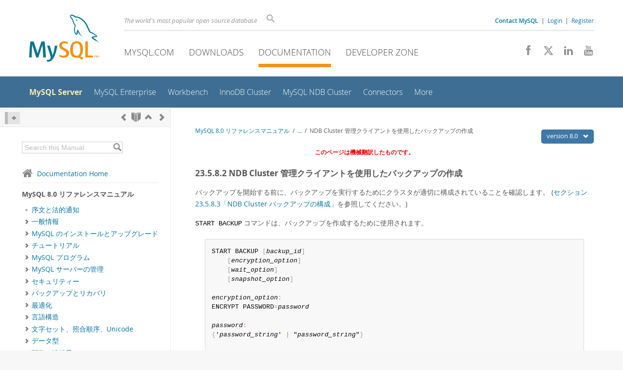

--- FILE ---
content_type: text/html; charset=UTF-8
request_url: https://dev.mysql.com/doc/refman/8.0/ja/mysql-cluster-backup-using-management-client.html
body_size: 17418
content:
<!DOCTYPE html>
<html lang="ja" class="svg no-js">
<head>
    <meta charset="utf-8" />
    <!--[if IE ]>
    <meta http-equiv="X-UA-Compatible" content="IE=Edge,chrome=1" />
    <![endif]-->
    <meta name="viewport" content="width=device-width, initial-scale=1.0">
        <meta name="Language" content="ja">

    <title>MySQL :: MySQL 8.0 リファレンスマニュアル :: 23.5.8.2 NDB Cluster 管理クライアントを使用したバックアップの作成</title>
    <link rel="stylesheet" media="all" href="https://labs.mysql.com/common/css/main-20250803.min.css" />
            <link rel="stylesheet" media="all" href="https://labs.mysql.com/common/css/docs-20250803.min.css" />
    
    
    <link rel="stylesheet" media="print" href="https://labs.mysql.com/common/css/print-20250803.min.css" />

    
    
    
    
            <link rel="contents" href="index.html" title="MySQL 8.0 リファレンスマニュアル" />
<link rel="start" href="index.html" title="MySQL 8.0 リファレンスマニュアル" />
<link rel="prev" href="mysql-cluster-backup-concepts.html" title="23.5.8.1 NDB Cluster バックアップの概念" />
<link rel="next" href="mysql-cluster-backup-configuration.html?ff=nopfpls" title="23.5.8.3 NDB Cluster バックアップの構成" />
<link rel="up" href="mysql-cluster-backup.html" title="23.5.8 NDB Cluster のオンラインバックアップ" />

    
    <link rel="shortcut icon" href="https://labs.mysql.com/common/themes/sakila/favicon.ico" />
    <script async="async" type="text/javascript" src='https://consent.truste.com/notice?domain=oracle.com&c=teconsent&js=bb&noticeType=bb&text=true&cdn=1&pcookie&gtm=1' crossorigin></script>
    <script src="https://www.oracle.com/assets/truste-oraclelib.js"></script>
    <script>(function(H){ H.className=H.className.replace(/\bno-js\b/,'js') })(document.documentElement)</script>
    <script src="https://labs.mysql.com/common/js/site-20250121.min.js"></script>

    
    
    <!--[if lt IE 9]>
        <script src="https://labs.mysql.com/common/js/polyfills/html5shiv-printshiv-3.7.2.min.js"></script>
        <script src="https://labs.mysql.com/common/js/polyfills/respond-1.4.2.min.js"></script>
    <![endif]-->
        <!--[if IE 9]>
        <style>#docs-sidebar-toc { box-sizing: content-box; }</style>
    <![endif]-->
        
                              <script>!function(e){var n="https://s.go-mpulse.net/boomerang/";if("False"=="True")e.BOOMR_config=e.BOOMR_config||{},e.BOOMR_config.PageParams=e.BOOMR_config.PageParams||{},e.BOOMR_config.PageParams.pci=!0,n="https://s2.go-mpulse.net/boomerang/";if(window.BOOMR_API_key="E6BB6-B37B4-898B7-F97BA-BBCDB",function(){function e(){if(!o){var e=document.createElement("script");e.id="boomr-scr-as",e.src=window.BOOMR.url,e.async=!0,i.parentNode.appendChild(e),o=!0}}function t(e){o=!0;var n,t,a,r,d=document,O=window;if(window.BOOMR.snippetMethod=e?"if":"i",t=function(e,n){var t=d.createElement("script");t.id=n||"boomr-if-as",t.src=window.BOOMR.url,BOOMR_lstart=(new Date).getTime(),e=e||d.body,e.appendChild(t)},!window.addEventListener&&window.attachEvent&&navigator.userAgent.match(/MSIE [67]\./))return window.BOOMR.snippetMethod="s",void t(i.parentNode,"boomr-async");a=document.createElement("IFRAME"),a.src="about:blank",a.title="",a.role="presentation",a.loading="eager",r=(a.frameElement||a).style,r.width=0,r.height=0,r.border=0,r.display="none",i.parentNode.appendChild(a);try{O=a.contentWindow,d=O.document.open()}catch(_){n=document.domain,a.src="javascript:var d=document.open();d.domain='"+n+"';void(0);",O=a.contentWindow,d=O.document.open()}if(n)d._boomrl=function(){this.domain=n,t()},d.write("<bo"+"dy onload='document._boomrl();'>");else if(O._boomrl=function(){t()},O.addEventListener)O.addEventListener("load",O._boomrl,!1);else if(O.attachEvent)O.attachEvent("onload",O._boomrl);d.close()}function a(e){window.BOOMR_onload=e&&e.timeStamp||(new Date).getTime()}if(!window.BOOMR||!window.BOOMR.version&&!window.BOOMR.snippetExecuted){window.BOOMR=window.BOOMR||{},window.BOOMR.snippetStart=(new Date).getTime(),window.BOOMR.snippetExecuted=!0,window.BOOMR.snippetVersion=12,window.BOOMR.url=n+"E6BB6-B37B4-898B7-F97BA-BBCDB";var i=document.currentScript||document.getElementsByTagName("script")[0],o=!1,r=document.createElement("link");if(r.relList&&"function"==typeof r.relList.supports&&r.relList.supports("preload")&&"as"in r)window.BOOMR.snippetMethod="p",r.href=window.BOOMR.url,r.rel="preload",r.as="script",r.addEventListener("load",e),r.addEventListener("error",function(){t(!0)}),setTimeout(function(){if(!o)t(!0)},3e3),BOOMR_lstart=(new Date).getTime(),i.parentNode.appendChild(r);else t(!1);if(window.addEventListener)window.addEventListener("load",a,!1);else if(window.attachEvent)window.attachEvent("onload",a)}}(),"".length>0)if(e&&"performance"in e&&e.performance&&"function"==typeof e.performance.setResourceTimingBufferSize)e.performance.setResourceTimingBufferSize();!function(){if(BOOMR=e.BOOMR||{},BOOMR.plugins=BOOMR.plugins||{},!BOOMR.plugins.AK){var n=""=="true"?1:0,t="",a="aok7w5ixhvvoq2lsmwda-f-ad3697b81-clientnsv4-s.akamaihd.net",i="false"=="true"?2:1,o={"ak.v":"39","ak.cp":"1334304","ak.ai":parseInt("802521",10),"ak.ol":"0","ak.cr":10,"ak.ipv":4,"ak.proto":"h2","ak.rid":"22a1d2b9","ak.r":45721,"ak.a2":n,"ak.m":"dscx","ak.n":"essl","ak.bpcip":"3.149.251.0","ak.cport":60126,"ak.gh":"23.33.25.20","ak.quicv":"","ak.tlsv":"tls1.3","ak.0rtt":"","ak.0rtt.ed":"","ak.csrc":"-","ak.acc":"","ak.t":"1769104774","ak.ak":"hOBiQwZUYzCg5VSAfCLimQ==NcoHJ+gSI8JaN1tBorGJe9uxuAaRFkOqOxoPuhTaExo6BAwugIFOj3yOcxcQOcn3NmrdrhjOOXP7AY0BwpJioqB1VW1EjHC+BJnXh8bXSVM7IJswjaQaO/szN8P39iQ8mOit/4AciP3GHn3xE4TUCoE8GgGoFJtmSGX+bUBG9qNDgC1umyciP/N15p6X7QbTp8T6yayLjhTf+Ej9xu7HVdq7oAQjrsQPqjZQxeDhfIv/nfVGnM875snAMqzd7NwP7qUnXvv8Mj6rtCPs25V6T5Hxb23CNaN7O9ktVQWrsFiiWsT97JRSIAZJlv7DP67YexkRCypYBkxKLTHZDnAJIVagPVJn8O5LSFwabQsx+SZgixFN39sdA6f6xP4hSOz7hLuBVlUs0aEXK2DdRyi8CWfA/5Ad64y1xYIej+8+wJ0=","ak.pv":"16","ak.dpoabenc":"","ak.tf":i};if(""!==t)o["ak.ruds"]=t;var r={i:!1,av:function(n){var t="http.initiator";if(n&&(!n[t]||"spa_hard"===n[t]))o["ak.feo"]=void 0!==e.aFeoApplied?1:0,BOOMR.addVar(o)},rv:function(){var e=["ak.bpcip","ak.cport","ak.cr","ak.csrc","ak.gh","ak.ipv","ak.m","ak.n","ak.ol","ak.proto","ak.quicv","ak.tlsv","ak.0rtt","ak.0rtt.ed","ak.r","ak.acc","ak.t","ak.tf"];BOOMR.removeVar(e)}};BOOMR.plugins.AK={akVars:o,akDNSPreFetchDomain:a,init:function(){if(!r.i){var e=BOOMR.subscribe;e("before_beacon",r.av,null,null),e("onbeacon",r.rv,null,null),r.i=!0}return this},is_complete:function(){return!0}}}}()}(window);</script></head>

<body class="no-sidebar full-page dev">
<a class="skip-main" href="#main">Skip to Main Content</a>
<div class="page-wrapper">
    <header>

                        <a href="https://dev.mysql.com/" aria-label="MySQL Home" title="MySQL" id="l1-home-link"></a>
        
        <div id="l1-nav-container">
            <div id="l1-line1">
                <div id="l1-lhs">
                    <div id="l1-slogan">
                        The world's most popular open source database
                    </div>
                    <div id="l1-search-box">
                        <form id="l1-search-form" method="get" action="https://search.oracle.com/mysql">
                        <input type="hidden" name="app" value="mysql" />
                        <input id="l1-search-input" type="search" class="icon-search" placeholder="Search" aria-label="Search" name="q" />
                        </form>
                    </div>
                    <div id="l1-auth-links">
                        <nav aria-label="Contact/Login Navigation" role="navigation">
                            <a href="https://www.mysql.com/about/contact/"><b>Contact MySQL</b></a>
                            <span id="l1-contact-separator">&nbsp;|&nbsp;</span>
                            <span id="l1-contact-separator-br"><br /></span>
                                                             <a href="https://dev.mysql.com/auth/login/?dest=https%3A%2F%2Fdev.mysql.com%2Fdoc%2Frefman%2F8.0%2Fja%2Fmysql-cluster-backup-using-management-client.html">Login</a> &nbsp;|&nbsp;
                                 <a href="https://dev.mysql.com/auth/register/">Register</a>
                                                    </nav>
                    </div>
                </div>
            </div>
            <div id="l1-line2">
                <nav aria-label="Primary Navigation" role="navigation">
                    <ul id="l1-nav">
                        <li>
                            <a href="https://www.mysql.com/"><!-- <span class="icon-sakila"></span>  -->MySQL.com</a>
                        </li><li>
                            <a href="https://www.mysql.com/downloads/"><!-- <span class="icon-download-thin"></span>  -->Downloads</a>
                        </li><li class="active">
                            <a href="/doc/"><!-- <span class="icon-books"></span>  -->Documentation</a>
                        </li><li>
                            <a href="/"><!-- <span class="icon-code"></span>  -->Developer Zone</a>
                        </li>                    </ul>
                </nav>
                <div class="social-icons">
                    <nav aria-label="Social Navigation" role="navigation">
                        <a aria-label="Join us on Facebook" title="Join us on Facebook" href="http://www.facebook.com/mysql"><span class="icon-facebook"></span></a>
                        <a aria-label="Follow us on X" title="Follow us on X" href="https://x.com/mysql"><span class="icon-x-twitter"></span></a>
                        <a aria-label="Follow us on LinkedIn" title="Follow us on LinkedIn" href="https://www.linkedin.com/company/mysql"><span class="icon-linkedin"></span></a>
                        <a aria-label="Visit our YouTube channel" title="Visit our YouTube channel" href="http://www.youtube.com/mysqlchannel"><span class="icon-youtube"></span></a>
                    </nav>
                </div>
            </div>
        </div>
        <div id="sub-header">
            <div id="l2-nav-container">
                <div id="l2-nav-toggle">
                    <span class="icon-three-bars"></span>
                </div>
                                                                                        <a class="button nav-button-3" href="/"><span class="icon-code"></span> Developer Zone</a>
                                                                                                                                    <a class="button nav-button-2" href="https://www.mysql.com/downloads/"><span class="icon-download-thin"></span> Downloads</a>
                                                                                                <a class="button nav-button-1" href="https://www.mysql.com/"><span class="icon-sakila"></span> MySQL.com</a>
                                                                        <div id="l2-search-toggle">
                    <span class="icon-search"></span>
                </div>
                <div id="l2-site-icon">
                                                                                                                                                                                                    <span class="icon-books"></span>
                                                                                                                                                                                                                                                                                                                                                                                                                                                                                                                                                                                                                        </div>
                <div id="l1-section-title">
                    <span id="l1-section-label">
                        <a href="/doc/">Documentation</a>
                    </span>
                </div>
                <nav aria-label="Secondary Navigation" role="navigation">
                    

<ul id="l2-nav">
            	<li class="active"><a class="active " href="/doc/refman/en/">MySQL Server</a>
    			</li>
	        	<li class=""><a  href="/doc/index-enterprise.html">MySQL Enterprise</a>
    			</li>
	        	<li class=""><a  href="/doc/workbench/en/">Workbench</a>
    			</li>
	        	<li class=""><a  href="/doc/mysql-shell/en/mysql-innodb-cluster.html">InnoDB Cluster</a>
    			</li>
	        	<li class=""><a  href="/doc/index-cluster.html">MySQL NDB Cluster</a>
    			</li>
	        	<li class=""><a  href="/doc/index-connectors.html">Connectors</a>
    			</li>
	        	<li class=" last"><a  href="/doc/index-other.html">More</a>
    			</li>
	                        <li class="other-section"><a href="https://www.mysql.com/">MySQL.com</a></li>
                            <li class="other-section"><a href="https://www.mysql.com/downloads/">Downloads</a></li>
                                        <li class="other-section"><a href="/">Developer Zone</a></li>
            </ul>
                </nav>
            </div>
            <div id="l3-search-container"></div>
            <div id="top-orange"><span id="section-nav">Section Menu: &nbsp; </span></div>
        </div>
    </header>
        <div id="page">
                        <div role="main" id="main" tabindex="-1">

            
                
            
<div>
    <div id="docs-sidebar-toc" class="">
    <div id="docs-toc-inner">
        <div class="docs-sidebar-header" id="docs-nav-header">
            <a class="docs-show-hide-nav" id="docs-hide-nav" href="" title="Hide Sidebar" aria-label="Hide Sidebar"><span class="icon-arrow-small-left"></span></a>
            <div class="docs-nav-links">
                                    
    <a href="mysql-cluster-backup-concepts.html"
        aria-label="Previous" title="Previous: NDB Cluster バックアップの概念"><span
        class="icon-chevron-left"></span></a>
<a href="index.html" aria-label="Start" title="Start"><span class="icon-book-open"></span></a>
        <a aria-label="Up" href="mysql-cluster-backup.html" title="Up: NDB Cluster のオンラインバックアップ"><span class="icon-chevron-up"></span></a>
    <a href="mysql-cluster-backup-configuration.html" aria-label="Next"
        title="Next: NDB Cluster バックアップの構成"><span
        class="icon-chevron-right"></span></a>
                            </div>
        </div>
                    
<div id="docs-sidebar-search-container">
    <div id="docs-sidebar-search-box">
        <form method="get" action="/doc/search/">
            <input type="hidden" name="d" id="d" value="276" />
            <input type="hidden" name="p" id="p" value="1" />
            <input type="text" name="q" id="q" title="Search this Manual"
                value="Search this Manual"
                style="color: #bbb;"
                onfocus="if(this.value == 'Search this Manual') {this.value='';this.style.color='#555';}"
                onblur="if(this.value == '') {this.value='Search this Manual';this.style.color='#bbb';}" />

            <button class="docs-sidebar-search-btn" aria-label="Search" title="Search" type="submit">
                <span class="icon-search"></span>
            </button>
        </form>
    </div>
</div>
                <div class="docs-sidebar-nav">
            <a class="docs-icon-home" href="/doc/"><span class="icon-home"></span>Documentation Home</a><hr />
            <div class="docs-sidebar-mtitle">MySQL 8.0 リファレンスマニュアル</div>
            <nav class="doctoc" id="doc-276">
                                    
    <ul>
            <li>
            <div><div class="docs-sidebar-nav-icon"><span class="icon-dot"></span></div><div class="docs-sidebar-nav-link"><a href="preface.html">序文と法的通知</a></div></div>                    </li>
            <li>
            <div><div class="docs-sidebar-nav-icon"><a class="expandable " aria-label="Subnav" href=""><span class="icon-chevron-right"></span></a></div><div class="docs-sidebar-nav-link"><a href="introduction.html">一般情報</a></div></div>                        <div class="docs-submenu hidden">
                            </div>
                    </li>
            <li>
            <div><div class="docs-sidebar-nav-icon"><a class="expandable " aria-label="Subnav" href=""><span class="icon-chevron-right"></span></a></div><div class="docs-sidebar-nav-link"><a href="installing.html">MySQL のインストールとアップグレード</a></div></div>                        <div class="docs-submenu hidden">
                            </div>
                    </li>
            <li>
            <div><div class="docs-sidebar-nav-icon"><a class="expandable " aria-label="Subnav" href=""><span class="icon-chevron-right"></span></a></div><div class="docs-sidebar-nav-link"><a href="tutorial.html">チュートリアル</a></div></div>                        <div class="docs-submenu hidden">
                            </div>
                    </li>
            <li>
            <div><div class="docs-sidebar-nav-icon"><a class="expandable " aria-label="Subnav" href=""><span class="icon-chevron-right"></span></a></div><div class="docs-sidebar-nav-link"><a href="programs.html">MySQL プログラム</a></div></div>                        <div class="docs-submenu hidden">
                            </div>
                    </li>
            <li>
            <div><div class="docs-sidebar-nav-icon"><a class="expandable " aria-label="Subnav" href=""><span class="icon-chevron-right"></span></a></div><div class="docs-sidebar-nav-link"><a href="server-administration.html">MySQL サーバーの管理</a></div></div>                        <div class="docs-submenu hidden">
                            </div>
                    </li>
            <li>
            <div><div class="docs-sidebar-nav-icon"><a class="expandable " aria-label="Subnav" href=""><span class="icon-chevron-right"></span></a></div><div class="docs-sidebar-nav-link"><a href="security.html">セキュリティー</a></div></div>                        <div class="docs-submenu hidden">
                            </div>
                    </li>
            <li>
            <div><div class="docs-sidebar-nav-icon"><a class="expandable " aria-label="Subnav" href=""><span class="icon-chevron-right"></span></a></div><div class="docs-sidebar-nav-link"><a href="backup-and-recovery.html">バックアップとリカバリ</a></div></div>                        <div class="docs-submenu hidden">
                            </div>
                    </li>
            <li>
            <div><div class="docs-sidebar-nav-icon"><a class="expandable " aria-label="Subnav" href=""><span class="icon-chevron-right"></span></a></div><div class="docs-sidebar-nav-link"><a href="optimization.html">最適化</a></div></div>                        <div class="docs-submenu hidden">
                            </div>
                    </li>
            <li>
            <div><div class="docs-sidebar-nav-icon"><a class="expandable " aria-label="Subnav" href=""><span class="icon-chevron-right"></span></a></div><div class="docs-sidebar-nav-link"><a href="language-structure.html">言語構造</a></div></div>                        <div class="docs-submenu hidden">
                            </div>
                    </li>
            <li>
            <div><div class="docs-sidebar-nav-icon"><a class="expandable " aria-label="Subnav" href=""><span class="icon-chevron-right"></span></a></div><div class="docs-sidebar-nav-link"><a href="charset.html">文字セット、照合順序、Unicode</a></div></div>                        <div class="docs-submenu hidden">
                            </div>
                    </li>
            <li>
            <div><div class="docs-sidebar-nav-icon"><a class="expandable " aria-label="Subnav" href=""><span class="icon-chevron-right"></span></a></div><div class="docs-sidebar-nav-link"><a href="data-types.html">データ型</a></div></div>                        <div class="docs-submenu hidden">
                            </div>
                    </li>
            <li>
            <div><div class="docs-sidebar-nav-icon"><a class="expandable " aria-label="Subnav" href=""><span class="icon-chevron-right"></span></a></div><div class="docs-sidebar-nav-link"><a href="functions.html">関数と演算子</a></div></div>                        <div class="docs-submenu hidden">
                            </div>
                    </li>
            <li>
            <div><div class="docs-sidebar-nav-icon"><a class="expandable " aria-label="Subnav" href=""><span class="icon-chevron-right"></span></a></div><div class="docs-sidebar-nav-link"><a href="sql-statements.html">SQL ステートメント</a></div></div>                        <div class="docs-submenu hidden">
                            </div>
                    </li>
            <li>
            <div><div class="docs-sidebar-nav-icon"><a class="expandable " aria-label="Subnav" href=""><span class="icon-chevron-right"></span></a></div><div class="docs-sidebar-nav-link"><a href="data-dictionary.html">MySQL データディクショナリ</a></div></div>                        <div class="docs-submenu hidden">
                            </div>
                    </li>
            <li>
            <div><div class="docs-sidebar-nav-icon"><a class="expandable " aria-label="Subnav" href=""><span class="icon-chevron-right"></span></a></div><div class="docs-sidebar-nav-link"><a href="innodb-storage-engine.html">InnoDB ストレージエンジン</a></div></div>                        <div class="docs-submenu hidden">
                            </div>
                    </li>
            <li>
            <div><div class="docs-sidebar-nav-icon"><a class="expandable " aria-label="Subnav" href=""><span class="icon-chevron-right"></span></a></div><div class="docs-sidebar-nav-link"><a href="storage-engines.html">代替ストレージエンジン</a></div></div>                        <div class="docs-submenu hidden">
                            </div>
                    </li>
            <li>
            <div><div class="docs-sidebar-nav-icon"><a class="expandable " aria-label="Subnav" href=""><span class="icon-chevron-right"></span></a></div><div class="docs-sidebar-nav-link"><a href="replication.html">レプリケーション</a></div></div>                        <div class="docs-submenu hidden">
                            </div>
                    </li>
            <li>
            <div><div class="docs-sidebar-nav-icon"><a class="expandable " aria-label="Subnav" href=""><span class="icon-chevron-right"></span></a></div><div class="docs-sidebar-nav-link"><a href="group-replication.html">グループレプリケーション</a></div></div>                        <div class="docs-submenu hidden">
                            </div>
                    </li>
            <li>
            <div><div class="docs-sidebar-nav-icon"><span class="icon-dot"></span></div><div class="docs-sidebar-nav-link"><a href="mysql-shell-userguide.html">MySQL Shell</a></div></div>                    </li>
            <li>
            <div><div class="docs-sidebar-nav-icon"><a class="expandable " aria-label="Subnav" href=""><span class="icon-chevron-right"></span></a></div><div class="docs-sidebar-nav-link"><a href="document-store.html">ドキュメントストアとしての MySQL の使用</a></div></div>                        <div class="docs-submenu hidden">
                            </div>
                    </li>
            <li>
            <div><div class="docs-sidebar-nav-icon"><span class="icon-dot"></span></div><div class="docs-sidebar-nav-link"><a href="mysql-innodb-cluster-introduction.html">InnoDB クラスタ</a></div></div>                    </li>
            <li>
            <div><div class="docs-sidebar-nav-icon"><span class="icon-dot"></span></div><div class="docs-sidebar-nav-link"><a href="mysql-innodb-replicaset-introduction.html">InnoDB ReplicaSet</a></div></div>                    </li>
            <li>
            <div><div class="docs-sidebar-nav-icon"><a class="expandable  loaded" aria-label="Subnav" href=""><span class="icon-chevron-down"></span></a></div><div class="docs-sidebar-nav-link"><a href="mysql-cluster.html">MySQL NDB Cluster 8.0</a></div></div>                        <div class="docs-submenu">
                                    
    <ul>
            <li>
            <div><div class="docs-sidebar-nav-icon"><a class="expandable  loaded" aria-label="Subnav" href=""><span class="icon-chevron-right"></span></a></div><div class="docs-sidebar-nav-link"><a href="mysql-cluster-overview.html">NDB Cluster の概要</a></div></div>                        <div class="docs-submenu hidden">
                                    
    <ul>
            <li>
            <div><div class="docs-sidebar-nav-icon"><span class="icon-dot"></span></div><div class="docs-sidebar-nav-link"><a href="mysql-cluster-basics.html">NDB Cluster のコア概念</a></div></div>                    </li>
            <li>
            <div><div class="docs-sidebar-nav-icon"><span class="icon-dot"></span></div><div class="docs-sidebar-nav-link"><a href="mysql-cluster-nodes-groups.html">NDB Cluster ノード、ノードグループ、フラグメントレプリカ、およびパーティション</a></div></div>                    </li>
            <li>
            <div><div class="docs-sidebar-nav-icon"><span class="icon-dot"></span></div><div class="docs-sidebar-nav-link"><a href="mysql-cluster-overview-requirements.html">NDB Cluster のハードウェア、ソフトウェア、およびネットワーク要件</a></div></div>                    </li>
            <li>
            <div><div class="docs-sidebar-nav-icon"><span class="icon-dot"></span></div><div class="docs-sidebar-nav-link"><a href="mysql-cluster-what-is-new.html">NDB Cluster の新機能</a></div></div>                    </li>
            <li>
            <div><div class="docs-sidebar-nav-icon"><span class="icon-dot"></span></div><div class="docs-sidebar-nav-link"><a href="mysql-cluster-added-deprecated-removed.html">NDB 8.0
    で追加、非推奨または削除されたオプション、変数、およびパラメータ</a></div></div>                    </li>
            <li>
            <div><div class="docs-sidebar-nav-icon"><a class="expandable  loaded" aria-label="Subnav" href=""><span class="icon-chevron-right"></span></a></div><div class="docs-sidebar-nav-link"><a href="mysql-cluster-compared.html">MySQL Server NDB Cluster と比較した InnoDB の使用</a></div></div>                        <div class="docs-submenu hidden">
                                    
    <ul>
            <li>
            <div><div class="docs-sidebar-nav-icon"><span class="icon-dot"></span></div><div class="docs-sidebar-nav-link"><a href="mysql-cluster-ndb-innodb-engines.html">NDB および InnoDB ストレージエンジンの違い</a></div></div>                    </li>
            <li>
            <div><div class="docs-sidebar-nav-icon"><span class="icon-dot"></span></div><div class="docs-sidebar-nav-link"><a href="mysql-cluster-ndb-innodb-workloads.html">NDB と InnoDB のワークロード</a></div></div>                    </li>
            <li>
            <div><div class="docs-sidebar-nav-icon"><span class="icon-dot"></span></div><div class="docs-sidebar-nav-link"><a href="mysql-cluster-ndb-innodb-usage.html">NDB および InnoDB の機能使用のサマリー</a></div></div>                    </li>
        </ul>
                            </div>
                    </li>
            <li>
            <div><div class="docs-sidebar-nav-icon"><a class="expandable  loaded" aria-label="Subnav" href=""><span class="icon-chevron-right"></span></a></div><div class="docs-sidebar-nav-link"><a href="mysql-cluster-limitations.html">NDB Cluster の既知の制限事項</a></div></div>                        <div class="docs-submenu hidden">
                                    
    <ul>
            <li>
            <div><div class="docs-sidebar-nav-icon"><span class="icon-dot"></span></div><div class="docs-sidebar-nav-link"><a href="mysql-cluster-limitations-syntax.html">NDB Cluster の SQL 構文に準拠していません</a></div></div>                    </li>
            <li>
            <div><div class="docs-sidebar-nav-icon"><span class="icon-dot"></span></div><div class="docs-sidebar-nav-link"><a href="mysql-cluster-limitations-limits.html">NDB Cluster と標準の MySQL 制限の制限と相違点</a></div></div>                    </li>
            <li>
            <div><div class="docs-sidebar-nav-icon"><span class="icon-dot"></span></div><div class="docs-sidebar-nav-link"><a href="mysql-cluster-limitations-transactions.html">NDB Cluster でのトランザクション処理に関する制限</a></div></div>                    </li>
            <li>
            <div><div class="docs-sidebar-nav-icon"><span class="icon-dot"></span></div><div class="docs-sidebar-nav-link"><a href="mysql-cluster-limitations-error-handling.html">NDB Cluster のエラー処理</a></div></div>                    </li>
            <li>
            <div><div class="docs-sidebar-nav-icon"><span class="icon-dot"></span></div><div class="docs-sidebar-nav-link"><a href="mysql-cluster-limitations-database-objects.html">NDB Cluster 内のデータベースオブジェクトに関連付けられる制限</a></div></div>                    </li>
            <li>
            <div><div class="docs-sidebar-nav-icon"><span class="icon-dot"></span></div><div class="docs-sidebar-nav-link"><a href="mysql-cluster-limitations-unsupported.html">NDB Cluster でサポートされない機能または欠落している機能</a></div></div>                    </li>
            <li>
            <div><div class="docs-sidebar-nav-icon"><span class="icon-dot"></span></div><div class="docs-sidebar-nav-link"><a href="mysql-cluster-limitations-performance.html">NDB Cluster のパフォーマンスに関する制限事項</a></div></div>                    </li>
            <li>
            <div><div class="docs-sidebar-nav-icon"><span class="icon-dot"></span></div><div class="docs-sidebar-nav-link"><a href="mysql-cluster-limitations-exclusive-to-cluster.html">NDB Cluster 専用の問題</a></div></div>                    </li>
            <li>
            <div><div class="docs-sidebar-nav-icon"><span class="icon-dot"></span></div><div class="docs-sidebar-nav-link"><a href="mysql-cluster-limitations-disk-data.html">NDB Cluster ディスクデータストレージに関する制限事項</a></div></div>                    </li>
            <li>
            <div><div class="docs-sidebar-nav-icon"><span class="icon-dot"></span></div><div class="docs-sidebar-nav-link"><a href="mysql-cluster-limitations-multiple-nodes.html">複数の NDB Cluster ノードに関する制限事項</a></div></div>                    </li>
            <li>
            <div><div class="docs-sidebar-nav-icon"><span class="icon-dot"></span></div><div class="docs-sidebar-nav-link"><a href="mysql-cluster-limitations-resolved.html">前 NDB Cluster 8.0 で解決される NDB Cluster の問題</a></div></div>                    </li>
        </ul>
                            </div>
                    </li>
        </ul>
                            </div>
                    </li>
            <li>
            <div><div class="docs-sidebar-nav-icon"><a class="expandable  loaded" aria-label="Subnav" href=""><span class="icon-chevron-right"></span></a></div><div class="docs-sidebar-nav-link"><a href="mysql-cluster-installation.html">NDB Cluster のインストール</a></div></div>                        <div class="docs-submenu hidden">
                                    
    <ul>
            <li>
            <div><div class="docs-sidebar-nav-icon"><a class="expandable  loaded" aria-label="Subnav" href=""><span class="icon-chevron-right"></span></a></div><div class="docs-sidebar-nav-link"><a href="mysql-cluster-install-linux.html">Linux での NDB Cluster のインストール</a></div></div>                        <div class="docs-submenu hidden">
                                    
    <ul>
            <li>
            <div><div class="docs-sidebar-nav-icon"><span class="icon-dot"></span></div><div class="docs-sidebar-nav-link"><a href="mysql-cluster-install-linux-binary.html">Linux への NDB Cluster バイナリリリースのインストール</a></div></div>                    </li>
            <li>
            <div><div class="docs-sidebar-nav-icon"><span class="icon-dot"></span></div><div class="docs-sidebar-nav-link"><a href="mysql-cluster-install-linux-rpm.html">RPM から NDB Cluster をインストール</a></div></div>                    </li>
            <li>
            <div><div class="docs-sidebar-nav-icon"><span class="icon-dot"></span></div><div class="docs-sidebar-nav-link"><a href="mysql-cluster-install-debian.html">.deb ファイルを使用した NDB Cluster のインストール</a></div></div>                    </li>
            <li>
            <div><div class="docs-sidebar-nav-icon"><span class="icon-dot"></span></div><div class="docs-sidebar-nav-link"><a href="mysql-cluster-install-linux-source.html">Linux でのソースからの NDB Cluster の構築</a></div></div>                    </li>
        </ul>
                            </div>
                    </li>
            <li>
            <div><div class="docs-sidebar-nav-icon"><a class="expandable  loaded" aria-label="Subnav" href=""><span class="icon-chevron-right"></span></a></div><div class="docs-sidebar-nav-link"><a href="mysql-cluster-install-windows.html">Windows への NDB Cluster のインストール</a></div></div>                        <div class="docs-submenu hidden">
                                    
    <ul>
            <li>
            <div><div class="docs-sidebar-nav-icon"><span class="icon-dot"></span></div><div class="docs-sidebar-nav-link"><a href="mysql-cluster-install-windows-binary.html">バイナリリリースから Windows への NDB Cluster のインストール</a></div></div>                    </li>
            <li>
            <div><div class="docs-sidebar-nav-icon"><span class="icon-dot"></span></div><div class="docs-sidebar-nav-link"><a href="mysql-cluster-install-windows-source.html">Windows でのソースからの NDB Cluster のコンパイルとインストール</a></div></div>                    </li>
            <li>
            <div><div class="docs-sidebar-nav-icon"><span class="icon-dot"></span></div><div class="docs-sidebar-nav-link"><a href="mysql-cluster-install-windows-initial-start.html">Windows での NDB Cluster の初期起動</a></div></div>                    </li>
            <li>
            <div><div class="docs-sidebar-nav-icon"><span class="icon-dot"></span></div><div class="docs-sidebar-nav-link"><a href="mysql-cluster-install-windows-service.html">NDB Cluster プロセスを Windows サービスとしてインストール</a></div></div>                    </li>
        </ul>
                            </div>
                    </li>
            <li>
            <div><div class="docs-sidebar-nav-icon"><span class="icon-dot"></span></div><div class="docs-sidebar-nav-link"><a href="mysql-cluster-install-configuration.html">NDB Cluster の初期構成</a></div></div>                    </li>
            <li>
            <div><div class="docs-sidebar-nav-icon"><span class="icon-dot"></span></div><div class="docs-sidebar-nav-link"><a href="mysql-cluster-install-first-start.html">NDB Cluster の初期起動</a></div></div>                    </li>
            <li>
            <div><div class="docs-sidebar-nav-icon"><span class="icon-dot"></span></div><div class="docs-sidebar-nav-link"><a href="mysql-cluster-install-example-data.html">テーブルとデータを含む NDB Cluster の例</a></div></div>                    </li>
            <li>
            <div><div class="docs-sidebar-nav-icon"><span class="icon-dot"></span></div><div class="docs-sidebar-nav-link"><a href="mysql-cluster-install-shutdown-restart.html">NDB Cluster の安全なシャットダウンと再起動</a></div></div>                    </li>
            <li>
            <div><div class="docs-sidebar-nav-icon"><span class="icon-dot"></span></div><div class="docs-sidebar-nav-link"><a href="mysql-cluster-upgrade-downgrade.html">NDB Cluster のアップグレードおよびダウングレード</a></div></div>                    </li>
            <li>
            <div><div class="docs-sidebar-nav-icon"><a class="expandable  loaded" aria-label="Subnav" href=""><span class="icon-chevron-right"></span></a></div><div class="docs-sidebar-nav-link"><a href="mysql-cluster-installer.html">NDB Cluster Auto-Installer (サポートされなくなりました)</a></div></div>                        <div class="docs-submenu hidden">
                                    
    <ul>
            <li>
            <div><div class="docs-sidebar-nav-icon"><span class="icon-dot"></span></div><div class="docs-sidebar-nav-link"><a href="mysql-cluster-installer-requirements.html">NDB Cluster 自動インストーラの要件</a></div></div>                    </li>
            <li>
            <div><div class="docs-sidebar-nav-icon"><span class="icon-dot"></span></div><div class="docs-sidebar-nav-link"><a href="mysql-cluster-installer-using.html">NDB Cluster Auto-Installer の使用</a></div></div>                    </li>
        </ul>
                            </div>
                    </li>
        </ul>
                            </div>
                    </li>
            <li>
            <div><div class="docs-sidebar-nav-icon"><a class="expandable  loaded" aria-label="Subnav" href=""><span class="icon-chevron-right"></span></a></div><div class="docs-sidebar-nav-link"><a href="mysql-cluster-configuration.html">NDB Cluster の構成</a></div></div>                        <div class="docs-submenu hidden">
                                    
    <ul>
            <li>
            <div><div class="docs-sidebar-nav-icon"><span class="icon-dot"></span></div><div class="docs-sidebar-nav-link"><a href="mysql-cluster-quick.html">NDB Cluster のクイックテスト設定</a></div></div>                    </li>
            <li>
            <div><div class="docs-sidebar-nav-icon"><a class="expandable  loaded" aria-label="Subnav" href=""><span class="icon-chevron-right"></span></a></div><div class="docs-sidebar-nav-link"><a href="mysql-cluster-configuration-overview.html">NDB Cluster
      構成パラメータ、オプション、および変数の概要</a></div></div>                        <div class="docs-submenu hidden">
                                    
    <ul>
            <li>
            <div><div class="docs-sidebar-nav-icon"><span class="icon-dot"></span></div><div class="docs-sidebar-nav-link"><a href="mysql-cluster-params-ndbd.html">NDB Cluster データノード構成パラメータ</a></div></div>                    </li>
            <li>
            <div><div class="docs-sidebar-nav-icon"><span class="icon-dot"></span></div><div class="docs-sidebar-nav-link"><a href="mysql-cluster-params-mgmd.html">NDB Cluster 管理ノードの構成パラメータ</a></div></div>                    </li>
            <li>
            <div><div class="docs-sidebar-nav-icon"><span class="icon-dot"></span></div><div class="docs-sidebar-nav-link"><a href="mysql-cluster-params-api.html">NDB Cluster SQL ノードおよび API ノードの構成パラメータ</a></div></div>                    </li>
            <li>
            <div><div class="docs-sidebar-nav-icon"><span class="icon-dot"></span></div><div class="docs-sidebar-nav-link"><a href="mysql-cluster-params-other.html">その他の NDB Cluster 構成パラメータ</a></div></div>                    </li>
            <li>
            <div><div class="docs-sidebar-nav-icon"><span class="icon-dot"></span></div><div class="docs-sidebar-nav-link"><a href="mysql-cluster-option-tables.html">NDB Cluster mysqld オプションおよび変数のリファレンス</a></div></div>                    </li>
        </ul>
                            </div>
                    </li>
            <li>
            <div><div class="docs-sidebar-nav-icon"><a class="expandable  loaded" aria-label="Subnav" href=""><span class="icon-chevron-right"></span></a></div><div class="docs-sidebar-nav-link"><a href="mysql-cluster-config-file.html">NDB Cluster 構成ファイル</a></div></div>                        <div class="docs-submenu hidden">
                                    
    <ul>
            <li>
            <div><div class="docs-sidebar-nav-icon"><span class="icon-dot"></span></div><div class="docs-sidebar-nav-link"><a href="mysql-cluster-config-example.html">NDB Cluster 構成: 基本例</a></div></div>                    </li>
            <li>
            <div><div class="docs-sidebar-nav-icon"><span class="icon-dot"></span></div><div class="docs-sidebar-nav-link"><a href="mysql-cluster-config-starting.html">NDB Cluster の推奨開始構成</a></div></div>                    </li>
            <li>
            <div><div class="docs-sidebar-nav-icon"><span class="icon-dot"></span></div><div class="docs-sidebar-nav-link"><a href="mysql-cluster-connection-strings.html">NDB Cluster 接続文字列</a></div></div>                    </li>
            <li>
            <div><div class="docs-sidebar-nav-icon"><span class="icon-dot"></span></div><div class="docs-sidebar-nav-link"><a href="mysql-cluster-computer-definition.html">NDB Cluster でのコンピュータの定義</a></div></div>                    </li>
            <li>
            <div><div class="docs-sidebar-nav-icon"><span class="icon-dot"></span></div><div class="docs-sidebar-nav-link"><a href="mysql-cluster-mgm-definition.html">NDB Cluster 管理サーバーの定義</a></div></div>                    </li>
            <li>
            <div><div class="docs-sidebar-nav-icon"><span class="icon-dot"></span></div><div class="docs-sidebar-nav-link"><a href="mysql-cluster-ndbd-definition.html">NDB Cluster データノードの定義</a></div></div>                    </li>
            <li>
            <div><div class="docs-sidebar-nav-icon"><span class="icon-dot"></span></div><div class="docs-sidebar-nav-link"><a href="mysql-cluster-api-definition.html">NDB Cluster での SQL およびその他の API ノードの定義</a></div></div>                    </li>
            <li>
            <div><div class="docs-sidebar-nav-icon"><span class="icon-dot"></span></div><div class="docs-sidebar-nav-link"><a href="mysql-cluster-system-definition.html">システムの定義</a></div></div>                    </li>
            <li>
            <div><div class="docs-sidebar-nav-icon"><span class="icon-dot"></span></div><div class="docs-sidebar-nav-link"><a href="mysql-cluster-options-variables.html">NDB Cluster の MySQL Server オプションおよび変数</a></div></div>                    </li>
            <li>
            <div><div class="docs-sidebar-nav-icon"><span class="icon-dot"></span></div><div class="docs-sidebar-nav-link"><a href="mysql-cluster-tcp-definition.html">NDB Cluster TCP/IP 接続</a></div></div>                    </li>
            <li>
            <div><div class="docs-sidebar-nav-icon"><span class="icon-dot"></span></div><div class="docs-sidebar-nav-link"><a href="mysql-cluster-tcp-definition-direct.html">直接接続を使用した NDB Cluster TCP/IP 接続</a></div></div>                    </li>
            <li>
            <div><div class="docs-sidebar-nav-icon"><span class="icon-dot"></span></div><div class="docs-sidebar-nav-link"><a href="mysql-cluster-shm-definition.html">NDB Cluster の共有メモリー接続</a></div></div>                    </li>
            <li>
            <div><div class="docs-sidebar-nav-icon"><span class="icon-dot"></span></div><div class="docs-sidebar-nav-link"><a href="mysql-cluster-data-node-memory-management.html">データノードのメモリー管理</a></div></div>                    </li>
            <li>
            <div><div class="docs-sidebar-nav-icon"><span class="icon-dot"></span></div><div class="docs-sidebar-nav-link"><a href="mysql-cluster-config-send-buffers.html">NDB Cluster 送信バッファーパラメータの構成</a></div></div>                    </li>
        </ul>
                            </div>
                    </li>
            <li>
            <div><div class="docs-sidebar-nav-icon"><span class="icon-dot"></span></div><div class="docs-sidebar-nav-link"><a href="mysql-cluster-interconnects.html">NDB Cluster での高速インターコネクトの使用</a></div></div>                    </li>
        </ul>
                            </div>
                    </li>
            <li>
            <div><div class="docs-sidebar-nav-icon"><a class="expandable  loaded" aria-label="Subnav" href=""><span class="icon-chevron-right"></span></a></div><div class="docs-sidebar-nav-link"><a href="mysql-cluster-programs.html">NDB Cluster プログラム</a></div></div>                        <div class="docs-submenu hidden">
                                    
    <ul>
            <li>
            <div><div class="docs-sidebar-nav-icon"><span class="icon-dot"></span></div><div class="docs-sidebar-nav-link"><a href="mysql-cluster-programs-ndbd.html">ndbd — NDB Cluster データノードデーモン</a></div></div>                    </li>
            <li>
            <div><div class="docs-sidebar-nav-icon"><span class="icon-dot"></span></div><div class="docs-sidebar-nav-link"><a href="mysql-cluster-programs-ndbinfo-select-all.html">ndbinfo_select_all — ndbinfo テーブルからの選択</a></div></div>                    </li>
            <li>
            <div><div class="docs-sidebar-nav-icon"><span class="icon-dot"></span></div><div class="docs-sidebar-nav-link"><a href="mysql-cluster-programs-ndbmtd.html">ndbmtd — NDB Cluster データノードデーモン (マルチスレッド)</a></div></div>                    </li>
            <li>
            <div><div class="docs-sidebar-nav-icon"><span class="icon-dot"></span></div><div class="docs-sidebar-nav-link"><a href="mysql-cluster-programs-ndb-mgmd.html">ndb_mgmd — NDB Cluster 管理サーバーデーモン</a></div></div>                    </li>
            <li>
            <div><div class="docs-sidebar-nav-icon"><span class="icon-dot"></span></div><div class="docs-sidebar-nav-link"><a href="mysql-cluster-programs-ndb-mgm.html">ndb_mgm — NDB Cluster 管理クライアント</a></div></div>                    </li>
            <li>
            <div><div class="docs-sidebar-nav-icon"><span class="icon-dot"></span></div><div class="docs-sidebar-nav-link"><a href="mysql-cluster-programs-ndb-blob-tool.html">ndb_blob_tool — NDB Cluster テーブルの BLOB および TEXT カラムのチェックおよび修復</a></div></div>                    </li>
            <li>
            <div><div class="docs-sidebar-nav-icon"><span class="icon-dot"></span></div><div class="docs-sidebar-nav-link"><a href="mysql-cluster-programs-ndb-config.html">ndb_config — NDB Cluster 構成情報の抽出</a></div></div>                    </li>
            <li>
            <div><div class="docs-sidebar-nav-icon"><span class="icon-dot"></span></div><div class="docs-sidebar-nav-link"><a href="mysql-cluster-programs-ndb-delete-all.html">ndb_delete_all — NDB テーブルからのすべての行の削除</a></div></div>                    </li>
            <li>
            <div><div class="docs-sidebar-nav-icon"><span class="icon-dot"></span></div><div class="docs-sidebar-nav-link"><a href="mysql-cluster-programs-ndb-desc.html">ndb_desc — NDB テーブルの表示</a></div></div>                    </li>
            <li>
            <div><div class="docs-sidebar-nav-icon"><span class="icon-dot"></span></div><div class="docs-sidebar-nav-link"><a href="mysql-cluster-programs-ndb-drop-index.html">ndb_drop_index — NDB テーブルからのインデックスの削除</a></div></div>                    </li>
            <li>
            <div><div class="docs-sidebar-nav-icon"><span class="icon-dot"></span></div><div class="docs-sidebar-nav-link"><a href="mysql-cluster-programs-ndb-drop-table.html">ndb_drop_table — NDB テーブルの削除</a></div></div>                    </li>
            <li>
            <div><div class="docs-sidebar-nav-icon"><span class="icon-dot"></span></div><div class="docs-sidebar-nav-link"><a href="mysql-cluster-programs-ndb-error-reporter.html">ndb_error_reporter — NDB エラーレポートユーティリティー</a></div></div>                    </li>
            <li>
            <div><div class="docs-sidebar-nav-icon"><span class="icon-dot"></span></div><div class="docs-sidebar-nav-link"><a href="mysql-cluster-programs-ndb-import.html">ndb_import — NDB への CSV データのインポート</a></div></div>                    </li>
            <li>
            <div><div class="docs-sidebar-nav-icon"><span class="icon-dot"></span></div><div class="docs-sidebar-nav-link"><a href="mysql-cluster-programs-ndb-index-stat.html">ndb_index_stat — NDB インデックス統計ユーティリティー</a></div></div>                    </li>
            <li>
            <div><div class="docs-sidebar-nav-icon"><span class="icon-dot"></span></div><div class="docs-sidebar-nav-link"><a href="mysql-cluster-programs-ndb-move-data.html">ndb_move_data — NDB データコピーユーティリティー</a></div></div>                    </li>
            <li>
            <div><div class="docs-sidebar-nav-icon"><span class="icon-dot"></span></div><div class="docs-sidebar-nav-link"><a href="mysql-cluster-programs-ndb-perror.html">ndb_perror — NDB エラーメッセージ情報の取得</a></div></div>                    </li>
            <li>
            <div><div class="docs-sidebar-nav-icon"><span class="icon-dot"></span></div><div class="docs-sidebar-nav-link"><a href="mysql-cluster-programs-ndb-print-backup-file.html">ndb_print_backup_file — NDB バックアップファイルの内容の出力</a></div></div>                    </li>
            <li>
            <div><div class="docs-sidebar-nav-icon"><span class="icon-dot"></span></div><div class="docs-sidebar-nav-link"><a href="mysql-cluster-programs-ndb-print-file.html">ndb_print_file — NDB ディスクデータファイル内容の出力</a></div></div>                    </li>
            <li>
            <div><div class="docs-sidebar-nav-icon"><span class="icon-dot"></span></div><div class="docs-sidebar-nav-link"><a href="mysql-cluster-programs-ndb-print-frag-file.html">ndb_print_frag_file — NDB フラグメントリストファイルの内容の出力</a></div></div>                    </li>
            <li>
            <div><div class="docs-sidebar-nav-icon"><span class="icon-dot"></span></div><div class="docs-sidebar-nav-link"><a href="mysql-cluster-programs-ndb-print-schema-file.html">ndb_print_schema_file — NDB スキーマファイル内容の出力</a></div></div>                    </li>
            <li>
            <div><div class="docs-sidebar-nav-icon"><span class="icon-dot"></span></div><div class="docs-sidebar-nav-link"><a href="mysql-cluster-programs-ndb-print-sys-file.html">ndb_print_sys_file — NDB システムファイル内容の出力</a></div></div>                    </li>
            <li>
            <div><div class="docs-sidebar-nav-icon"><span class="icon-dot"></span></div><div class="docs-sidebar-nav-link"><a href="mysql-cluster-programs-ndb-redo-log-reader.html">ndb_redo_log_reader — クラスタ redo ログの内容の確認および印刷</a></div></div>                    </li>
            <li>
            <div><div class="docs-sidebar-nav-icon"><a class="expandable  loaded" aria-label="Subnav" href=""><span class="icon-chevron-right"></span></a></div><div class="docs-sidebar-nav-link"><a href="mysql-cluster-programs-ndb-restore.html">ndb_restore — NDB Cluster バックアップの復元</a></div></div>                        <div class="docs-submenu hidden">
                                    
    <ul>
            <li>
            <div><div class="docs-sidebar-nav-icon"><span class="icon-dot"></span></div><div class="docs-sidebar-nav-link"><a href="ndb-restore-to-different-version.html">異なるバージョンの NDB Cluster への NDB
          バックアップの復元</a></div></div>                    </li>
            <li>
            <div><div class="docs-sidebar-nav-icon"><span class="icon-dot"></span></div><div class="docs-sidebar-nav-link"><a href="ndb-restore-different-number-nodes.html">異なる数のデータノードへの復元</a></div></div>                    </li>
            <li>
            <div><div class="docs-sidebar-nav-icon"><span class="icon-dot"></span></div><div class="docs-sidebar-nav-link"><a href="ndb-restore-parallel-data-node-backup.html">パラレルで作成されたバックアップからのリストア</a></div></div>                    </li>
        </ul>
                            </div>
                    </li>
            <li>
            <div><div class="docs-sidebar-nav-icon"><span class="icon-dot"></span></div><div class="docs-sidebar-nav-link"><a href="mysql-cluster-programs-ndb-select-all.html">ndb_select_all — NDB テーブルの行の出力</a></div></div>                    </li>
            <li>
            <div><div class="docs-sidebar-nav-icon"><span class="icon-dot"></span></div><div class="docs-sidebar-nav-link"><a href="mysql-cluster-programs-ndb-select-count.html">ndb_select_count — NDB テーブルの行数の出力</a></div></div>                    </li>
            <li>
            <div><div class="docs-sidebar-nav-icon"><span class="icon-dot"></span></div><div class="docs-sidebar-nav-link"><a href="mysql-cluster-programs-ndb-setup-py.html">ndb_setup.py — NDB Cluster 用ブラウザベースの Auto-Installer の起動 (非推奨)</a></div></div>                    </li>
            <li>
            <div><div class="docs-sidebar-nav-icon"><span class="icon-dot"></span></div><div class="docs-sidebar-nav-link"><a href="mysql-cluster-programs-ndb-show-tables.html">ndb_show_tables — NDB テーブルのリストの表示</a></div></div>                    </li>
            <li>
            <div><div class="docs-sidebar-nav-icon"><span class="icon-dot"></span></div><div class="docs-sidebar-nav-link"><a href="mysql-cluster-programs-ndb-size-pl.html">ndb_size.pl — NDBCLUSTER サイズ要件エスティメータ</a></div></div>                    </li>
            <li>
            <div><div class="docs-sidebar-nav-icon"><span class="icon-dot"></span></div><div class="docs-sidebar-nav-link"><a href="mysql-cluster-programs-ndb-top.html">ndb_top — NDB スレッドの CPU 使用率情報の表示</a></div></div>                    </li>
            <li>
            <div><div class="docs-sidebar-nav-icon"><span class="icon-dot"></span></div><div class="docs-sidebar-nav-link"><a href="mysql-cluster-programs-ndb-waiter.html">ndb_waiter — NDB Cluster が特定のステータスに達するまで待機</a></div></div>                    </li>
            <li>
            <div><div class="docs-sidebar-nav-icon"><span class="icon-dot"></span></div><div class="docs-sidebar-nav-link"><a href="mysql-cluster-programs-ndbxfrm.html">ndbxfrm — NDB Cluster によって作成されたファイルの圧縮、圧縮解除、暗号化、および復号化</a></div></div>                    </li>
            <li>
            <div><div class="docs-sidebar-nav-icon"><span class="icon-dot"></span></div><div class="docs-sidebar-nav-link"><a href="mysql-cluster-program-options-common.html">NDB Cluster プログラムに共通のオプション — NDB Cluster プログラムに共通のオプション</a></div></div>                    </li>
        </ul>
                            </div>
                    </li>
            <li>
            <div><div class="docs-sidebar-nav-icon"><a class="expandable  loaded" aria-label="Subnav" href=""><span class="icon-chevron-down"></span></a></div><div class="docs-sidebar-nav-link"><a href="mysql-cluster-management.html">NDB Cluster の管理</a></div></div>                        <div class="docs-submenu">
                                    
    <ul>
            <li>
            <div><div class="docs-sidebar-nav-icon"><span class="icon-dot"></span></div><div class="docs-sidebar-nav-link"><a href="mysql-cluster-mgm-client-commands.html">NDB Cluster 管理クライアントのコマンド</a></div></div>                    </li>
            <li>
            <div><div class="docs-sidebar-nav-icon"><a class="expandable  loaded" aria-label="Subnav" href=""><span class="icon-chevron-right"></span></a></div><div class="docs-sidebar-nav-link"><a href="mysql-cluster-logs-ndb-messages.html">NDB Cluster ログメッセージ</a></div></div>                        <div class="docs-submenu hidden">
                                    
    <ul>
            <li>
            <div><div class="docs-sidebar-nav-icon"><span class="icon-dot"></span></div><div class="docs-sidebar-nav-link"><a href="mysql-cluster-logs-cluster-log.html">NDB Cluster: クラスタログ内のメッセージ</a></div></div>                    </li>
            <li>
            <div><div class="docs-sidebar-nav-icon"><span class="icon-dot"></span></div><div class="docs-sidebar-nav-link"><a href="mysql-cluster-log-startup-messages.html">NDB Cluster のログ起動メッセージ</a></div></div>                    </li>
            <li>
            <div><div class="docs-sidebar-nav-icon"><span class="icon-dot"></span></div><div class="docs-sidebar-nav-link"><a href="mysql-cluster-logs-event-buffer.html">クラスタログでのイベントバッファのレポート</a></div></div>                    </li>
            <li>
            <div><div class="docs-sidebar-nav-icon"><span class="icon-dot"></span></div><div class="docs-sidebar-nav-link"><a href="mysql-cluster-ndb-transporter-errors.html">NDB Cluster: NDB トランスポータエラー</a></div></div>                    </li>
        </ul>
                            </div>
                    </li>
            <li>
            <div><div class="docs-sidebar-nav-icon"><a class="expandable  loaded" aria-label="Subnav" href=""><span class="icon-chevron-right"></span></a></div><div class="docs-sidebar-nav-link"><a href="mysql-cluster-event-reports.html">NDB Cluster で生成されるイベントレポート</a></div></div>                        <div class="docs-submenu hidden">
                                    
    <ul>
            <li>
            <div><div class="docs-sidebar-nav-icon"><span class="icon-dot"></span></div><div class="docs-sidebar-nav-link"><a href="mysql-cluster-logging-management-commands.html">NDB Cluster ロギング管理コマンド</a></div></div>                    </li>
            <li>
            <div><div class="docs-sidebar-nav-icon"><span class="icon-dot"></span></div><div class="docs-sidebar-nav-link"><a href="mysql-cluster-log-events.html">NDB Cluster ログイベント</a></div></div>                    </li>
            <li>
            <div><div class="docs-sidebar-nav-icon"><span class="icon-dot"></span></div><div class="docs-sidebar-nav-link"><a href="mysql-cluster-log-statistics.html">NDB Cluster 管理クライアントでの CLUSTERLOG STATISTICS の使用</a></div></div>                    </li>
        </ul>
                            </div>
                    </li>
            <li>
            <div><div class="docs-sidebar-nav-icon"><span class="icon-dot"></span></div><div class="docs-sidebar-nav-link"><a href="mysql-cluster-start-phases.html">NDB Cluster 起動フェーズのサマリー</a></div></div>                    </li>
            <li>
            <div><div class="docs-sidebar-nav-icon"><span class="icon-dot"></span></div><div class="docs-sidebar-nav-link"><a href="mysql-cluster-rolling-restart.html">NDB Cluster のローリング再起動の実行</a></div></div>                    </li>
            <li>
            <div><div class="docs-sidebar-nav-icon"><span class="icon-dot"></span></div><div class="docs-sidebar-nav-link"><a href="mysql-cluster-single-user-mode.html">NDB Cluster のシングルユーザーモード</a></div></div>                    </li>
            <li>
            <div><div class="docs-sidebar-nav-icon"><a class="expandable  loaded" aria-label="Subnav" href=""><span class="icon-chevron-right"></span></a></div><div class="docs-sidebar-nav-link"><a href="mysql-cluster-online-add-node.html">NDB Cluster データノードのオンラインでの追加</a></div></div>                        <div class="docs-submenu hidden">
                                    
    <ul>
            <li>
            <div><div class="docs-sidebar-nav-icon"><span class="icon-dot"></span></div><div class="docs-sidebar-nav-link"><a href="mysql-cluster-online-add-node-remarks.html">NDB Cluster データノードのオンラインでの追加: 一般的な問題</a></div></div>                    </li>
            <li>
            <div><div class="docs-sidebar-nav-icon"><span class="icon-dot"></span></div><div class="docs-sidebar-nav-link"><a href="mysql-cluster-online-add-node-basics.html">NDB Cluster データノードのオンラインでの追加: 基本手順</a></div></div>                    </li>
            <li>
            <div><div class="docs-sidebar-nav-icon"><span class="icon-dot"></span></div><div class="docs-sidebar-nav-link"><a href="mysql-cluster-online-add-node-example.html">NDB Cluster データノードのオンラインでの追加: 詳細な例</a></div></div>                    </li>
        </ul>
                            </div>
                    </li>
            <li>
            <div><div class="docs-sidebar-nav-icon"><a class="expandable  loaded" aria-label="Subnav" href=""><span class="icon-chevron-down"></span></a></div><div class="docs-sidebar-nav-link"><a href="mysql-cluster-backup.html">NDB Cluster のオンラインバックアップ</a></div></div>                        <div class="docs-submenu">
                                    
    <ul>
            <li>
            <div><div class="docs-sidebar-nav-icon"><span class="icon-dot"></span></div><div class="docs-sidebar-nav-link"><a href="mysql-cluster-backup-concepts.html">NDB Cluster バックアップの概念</a></div></div>                    </li>
            <li>
            <div><div class="docs-sidebar-nav-icon"><span class="icon-dot"></span></div><div class="docs-sidebar-nav-link current"><a href="mysql-cluster-backup-using-management-client.html">NDB Cluster 管理クライアントを使用したバックアップの作成</a></div></div>                    </li>
            <li>
            <div><div class="docs-sidebar-nav-icon"><span class="icon-dot"></span></div><div class="docs-sidebar-nav-link"><a href="mysql-cluster-backup-configuration.html">NDB Cluster バックアップの構成</a></div></div>                    </li>
            <li>
            <div><div class="docs-sidebar-nav-icon"><span class="icon-dot"></span></div><div class="docs-sidebar-nav-link"><a href="mysql-cluster-backup-troubleshooting.html">NDB Cluster バックアップのトラブルシューティング</a></div></div>                    </li>
            <li>
            <div><div class="docs-sidebar-nav-icon"><span class="icon-dot"></span></div><div class="docs-sidebar-nav-link"><a href="mysql-cluster-backup-parallel-data-nodes.html">並列データノードを使用した NDB バックアップの作成</a></div></div>                    </li>
        </ul>
                            </div>
                    </li>
            <li>
            <div><div class="docs-sidebar-nav-icon"><span class="icon-dot"></span></div><div class="docs-sidebar-nav-link"><a href="mysql-cluster-mysqld.html">NDB Cluster での MySQL Server の使用</a></div></div>                    </li>
            <li>
            <div><div class="docs-sidebar-nav-icon"><a class="expandable  loaded" aria-label="Subnav" href=""><span class="icon-chevron-right"></span></a></div><div class="docs-sidebar-nav-link"><a href="mysql-cluster-disk-data.html">NDB Cluster ディスクデータテーブル</a></div></div>                        <div class="docs-submenu hidden">
                                    
    <ul>
            <li>
            <div><div class="docs-sidebar-nav-icon"><span class="icon-dot"></span></div><div class="docs-sidebar-nav-link"><a href="mysql-cluster-disk-data-objects.html">NDB Cluster ディスクデータオブジェクト</a></div></div>                    </li>
            <li>
            <div><div class="docs-sidebar-nav-icon"><span class="icon-dot"></span></div><div class="docs-sidebar-nav-link"><a href="mysql-cluster-disk-data-storage-requirements.html">NDB Cluster ディスクデータストレージの要件</a></div></div>                    </li>
        </ul>
                            </div>
                    </li>
            <li>
            <div><div class="docs-sidebar-nav-icon"><span class="icon-dot"></span></div><div class="docs-sidebar-nav-link"><a href="mysql-cluster-online-operations.html">NDB Cluster での ALTER TABLE を使用したオンライン操作</a></div></div>                    </li>
            <li>
            <div><div class="docs-sidebar-nav-icon"><span class="icon-dot"></span></div><div class="docs-sidebar-nav-link"><a href="mysql-cluster-privilege-distribution.html">NDB_STORED_USER での分散 MySQL 権限</a></div></div>                    </li>
            <li>
            <div><div class="docs-sidebar-nav-icon"><span class="icon-dot"></span></div><div class="docs-sidebar-nav-link"><a href="mysql-cluster-ndb-api-statistics.html">NDB API 統計のカウンタと変数</a></div></div>                    </li>
            <li>
            <div><div class="docs-sidebar-nav-icon"><a class="expandable  loaded" aria-label="Subnav" href=""><span class="icon-chevron-right"></span></a></div><div class="docs-sidebar-nav-link"><a href="mysql-cluster-ndbinfo.html">ndbinfo: NDB Cluster 情報データベース</a></div></div>                        <div class="docs-submenu hidden">
                                    
    <ul>
            <li>
            <div><div class="docs-sidebar-nav-icon"><span class="icon-dot"></span></div><div class="docs-sidebar-nav-link"><a href="mysql-cluster-ndbinfo-arbitrator-validity-detail.html">ndbinfo arbitrator_validity_detail テーブル</a></div></div>                    </li>
            <li>
            <div><div class="docs-sidebar-nav-icon"><span class="icon-dot"></span></div><div class="docs-sidebar-nav-link"><a href="mysql-cluster-ndbinfo-arbitrator-validity-summary.html">ndbinfo arbitrator_validity_summary テーブル</a></div></div>                    </li>
            <li>
            <div><div class="docs-sidebar-nav-icon"><span class="icon-dot"></span></div><div class="docs-sidebar-nav-link"><a href="mysql-cluster-ndbinfo-backup-id.html">ndbinfo backup_id テーブル</a></div></div>                    </li>
            <li>
            <div><div class="docs-sidebar-nav-icon"><span class="icon-dot"></span></div><div class="docs-sidebar-nav-link"><a href="mysql-cluster-ndbinfo-blocks.html">ndbinfo blocks テーブル</a></div></div>                    </li>
            <li>
            <div><div class="docs-sidebar-nav-icon"><span class="icon-dot"></span></div><div class="docs-sidebar-nav-link"><a href="mysql-cluster-ndbinfo-cluster-locks.html">ndbinfo cluster_locks テーブル</a></div></div>                    </li>
            <li>
            <div><div class="docs-sidebar-nav-icon"><span class="icon-dot"></span></div><div class="docs-sidebar-nav-link"><a href="mysql-cluster-ndbinfo-cluster-operations.html">ndbinfo cluster_operations テーブル</a></div></div>                    </li>
            <li>
            <div><div class="docs-sidebar-nav-icon"><span class="icon-dot"></span></div><div class="docs-sidebar-nav-link"><a href="mysql-cluster-ndbinfo-cluster-transactions.html">ndbinfo cluster_transactions テーブル</a></div></div>                    </li>
            <li>
            <div><div class="docs-sidebar-nav-icon"><span class="icon-dot"></span></div><div class="docs-sidebar-nav-link"><a href="mysql-cluster-ndbinfo-config-nodes.html">ndbinfo config_nodes テーブル</a></div></div>                    </li>
            <li>
            <div><div class="docs-sidebar-nav-icon"><span class="icon-dot"></span></div><div class="docs-sidebar-nav-link"><a href="mysql-cluster-ndbinfo-config-params.html">ndbinfo config_params テーブル</a></div></div>                    </li>
            <li>
            <div><div class="docs-sidebar-nav-icon"><span class="icon-dot"></span></div><div class="docs-sidebar-nav-link"><a href="mysql-cluster-ndbinfo-config-values.html">ndbinfo config_values テーブル</a></div></div>                    </li>
            <li>
            <div><div class="docs-sidebar-nav-icon"><span class="icon-dot"></span></div><div class="docs-sidebar-nav-link"><a href="mysql-cluster-ndbinfo-counters.html">ndbinfo counters テーブル</a></div></div>                    </li>
            <li>
            <div><div class="docs-sidebar-nav-icon"><span class="icon-dot"></span></div><div class="docs-sidebar-nav-link"><a href="mysql-cluster-ndbinfo-cpudata.html">ndbinfo cpudata テーブル</a></div></div>                    </li>
            <li>
            <div><div class="docs-sidebar-nav-icon"><span class="icon-dot"></span></div><div class="docs-sidebar-nav-link"><a href="mysql-cluster-ndbinfo-cpudata-1sec.html">ndbinfo cpudata_1sec テーブル</a></div></div>                    </li>
            <li>
            <div><div class="docs-sidebar-nav-icon"><span class="icon-dot"></span></div><div class="docs-sidebar-nav-link"><a href="mysql-cluster-ndbinfo-cpudata-20sec.html">ndbinfo cpudata_20sec テーブル</a></div></div>                    </li>
            <li>
            <div><div class="docs-sidebar-nav-icon"><span class="icon-dot"></span></div><div class="docs-sidebar-nav-link"><a href="mysql-cluster-ndbinfo-cpudata-50ms.html">ndbinfo cpudata_50ms テーブル</a></div></div>                    </li>
            <li>
            <div><div class="docs-sidebar-nav-icon"><span class="icon-dot"></span></div><div class="docs-sidebar-nav-link"><a href="mysql-cluster-ndbinfo-cpuinfo.html">ndbinfo cpuinfo テーブル</a></div></div>                    </li>
            <li>
            <div><div class="docs-sidebar-nav-icon"><span class="icon-dot"></span></div><div class="docs-sidebar-nav-link"><a href="mysql-cluster-ndbinfo-cpustat.html">ndbinfo cpustat テーブル</a></div></div>                    </li>
            <li>
            <div><div class="docs-sidebar-nav-icon"><span class="icon-dot"></span></div><div class="docs-sidebar-nav-link"><a href="mysql-cluster-ndbinfo-cpustat-50ms.html">ndbinfo cpustat_50ms テーブル</a></div></div>                    </li>
            <li>
            <div><div class="docs-sidebar-nav-icon"><span class="icon-dot"></span></div><div class="docs-sidebar-nav-link"><a href="mysql-cluster-ndbinfo-cpustat-1sec.html">ndbinfo cpustat_1sec テーブル</a></div></div>                    </li>
            <li>
            <div><div class="docs-sidebar-nav-icon"><span class="icon-dot"></span></div><div class="docs-sidebar-nav-link"><a href="mysql-cluster-ndbinfo-cpustat-20sec.html">ndbinfo cpustat_20sec テーブル</a></div></div>                    </li>
            <li>
            <div><div class="docs-sidebar-nav-icon"><span class="icon-dot"></span></div><div class="docs-sidebar-nav-link"><a href="mysql-cluster-ndbinfo-dict-obj-info.html">ndbinfo dict_obj_info テーブル</a></div></div>                    </li>
            <li>
            <div><div class="docs-sidebar-nav-icon"><span class="icon-dot"></span></div><div class="docs-sidebar-nav-link"><a href="mysql-cluster-ndbinfo-dict-obj-tree.html">ndbinfo dict_obj_tree テーブル</a></div></div>                    </li>
            <li>
            <div><div class="docs-sidebar-nav-icon"><span class="icon-dot"></span></div><div class="docs-sidebar-nav-link"><a href="mysql-cluster-ndbinfo-dict-obj-types.html">ndbinfo dict_obj_types テーブル</a></div></div>                    </li>
            <li>
            <div><div class="docs-sidebar-nav-icon"><span class="icon-dot"></span></div><div class="docs-sidebar-nav-link"><a href="mysql-cluster-ndbinfo-disk-write-speed-base.html">ndbinfo disk_write_speed_base テーブル</a></div></div>                    </li>
            <li>
            <div><div class="docs-sidebar-nav-icon"><span class="icon-dot"></span></div><div class="docs-sidebar-nav-link"><a href="mysql-cluster-ndbinfo-disk-write-speed-aggregate.html">ndbinfo disk_write_speed_aggregate テーブル</a></div></div>                    </li>
            <li>
            <div><div class="docs-sidebar-nav-icon"><span class="icon-dot"></span></div><div class="docs-sidebar-nav-link"><a href="mysql-cluster-ndbinfo-disk-write-speed-aggregate-node.html">ndbinfo disk_write_speed_aggregate_node テーブル</a></div></div>                    </li>
            <li>
            <div><div class="docs-sidebar-nav-icon"><span class="icon-dot"></span></div><div class="docs-sidebar-nav-link"><a href="mysql-cluster-ndbinfo-diskpagebuffer.html">ndbinfo diskpagebuffer テーブル</a></div></div>                    </li>
            <li>
            <div><div class="docs-sidebar-nav-icon"><span class="icon-dot"></span></div><div class="docs-sidebar-nav-link"><a href="mysql-cluster-ndbinfo-diskstat.html">ndbinfo diskstat テーブル</a></div></div>                    </li>
            <li>
            <div><div class="docs-sidebar-nav-icon"><span class="icon-dot"></span></div><div class="docs-sidebar-nav-link"><a href="mysql-cluster-ndbinfo-diskstats-1sec.html">ndbinfo diskstats_1sec テーブル</a></div></div>                    </li>
            <li>
            <div><div class="docs-sidebar-nav-icon"><span class="icon-dot"></span></div><div class="docs-sidebar-nav-link"><a href="mysql-cluster-ndbinfo-error-messages.html">ndbinfo error_messages テーブル</a></div></div>                    </li>
            <li>
            <div><div class="docs-sidebar-nav-icon"><span class="icon-dot"></span></div><div class="docs-sidebar-nav-link"><a href="mysql-cluster-ndbinfo-hwinfo.html">ndbinfo hwinfo テーブル</a></div></div>                    </li>
            <li>
            <div><div class="docs-sidebar-nav-icon"><span class="icon-dot"></span></div><div class="docs-sidebar-nav-link"><a href="mysql-cluster-ndbinfo-locks-per-fragment.html">ndbinfo locks_per_fragment テーブル</a></div></div>                    </li>
            <li>
            <div><div class="docs-sidebar-nav-icon"><span class="icon-dot"></span></div><div class="docs-sidebar-nav-link"><a href="mysql-cluster-ndbinfo-logbuffers.html">ndbinfo logbuffers テーブル</a></div></div>                    </li>
            <li>
            <div><div class="docs-sidebar-nav-icon"><span class="icon-dot"></span></div><div class="docs-sidebar-nav-link"><a href="mysql-cluster-ndbinfo-logspaces.html">ndbinfo logspaces テーブル</a></div></div>                    </li>
            <li>
            <div><div class="docs-sidebar-nav-icon"><span class="icon-dot"></span></div><div class="docs-sidebar-nav-link"><a href="mysql-cluster-ndbinfo-membership.html">ndbinfo membership テーブル</a></div></div>                    </li>
            <li>
            <div><div class="docs-sidebar-nav-icon"><span class="icon-dot"></span></div><div class="docs-sidebar-nav-link"><a href="mysql-cluster-ndbinfo-memoryusage.html">ndbinfo memoryusage テーブル</a></div></div>                    </li>
            <li>
            <div><div class="docs-sidebar-nav-icon"><span class="icon-dot"></span></div><div class="docs-sidebar-nav-link"><a href="mysql-cluster-ndbinfo-memory-per-fragment.html">ndbinfo memory_per_fragment テーブル</a></div></div>                    </li>
            <li>
            <div><div class="docs-sidebar-nav-icon"><span class="icon-dot"></span></div><div class="docs-sidebar-nav-link"><a href="mysql-cluster-ndbinfo-nodes.html">ndbinfo nodes テーブル</a></div></div>                    </li>
            <li>
            <div><div class="docs-sidebar-nav-icon"><span class="icon-dot"></span></div><div class="docs-sidebar-nav-link"><a href="mysql-cluster-ndbinfo-operations-per-fragment.html">ndbinfo operations_per_fragment テーブル</a></div></div>                    </li>
            <li>
            <div><div class="docs-sidebar-nav-icon"><span class="icon-dot"></span></div><div class="docs-sidebar-nav-link"><a href="mysql-cluster-ndbinfo-pgman-time-track-stats.html">ndbinfo pgman_time_track_stats テーブル</a></div></div>                    </li>
            <li>
            <div><div class="docs-sidebar-nav-icon"><span class="icon-dot"></span></div><div class="docs-sidebar-nav-link"><a href="mysql-cluster-ndbinfo-processes.html">ndbinfo processes テーブル</a></div></div>                    </li>
            <li>
            <div><div class="docs-sidebar-nav-icon"><span class="icon-dot"></span></div><div class="docs-sidebar-nav-link"><a href="mysql-cluster-ndbinfo-resources.html">ndbinfo resources テーブル</a></div></div>                    </li>
            <li>
            <div><div class="docs-sidebar-nav-icon"><span class="icon-dot"></span></div><div class="docs-sidebar-nav-link"><a href="mysql-cluster-ndbinfo-restart-info.html">ndbinfo restart_info テーブル</a></div></div>                    </li>
            <li>
            <div><div class="docs-sidebar-nav-icon"><span class="icon-dot"></span></div><div class="docs-sidebar-nav-link"><a href="mysql-cluster-ndbinfo-server-locks.html">ndbinfo server_locks テーブル</a></div></div>                    </li>
            <li>
            <div><div class="docs-sidebar-nav-icon"><span class="icon-dot"></span></div><div class="docs-sidebar-nav-link"><a href="mysql-cluster-ndbinfo-server-operations.html">ndbinfo server_operations テーブル</a></div></div>                    </li>
            <li>
            <div><div class="docs-sidebar-nav-icon"><span class="icon-dot"></span></div><div class="docs-sidebar-nav-link"><a href="mysql-cluster-ndbinfo-server-transactions.html">ndbinfo server_transactions テーブル</a></div></div>                    </li>
            <li>
            <div><div class="docs-sidebar-nav-icon"><span class="icon-dot"></span></div><div class="docs-sidebar-nav-link"><a href="mysql-cluster-ndbinfo-table-distribution-status.html">ndbinfo table_distribution_status テーブル</a></div></div>                    </li>
            <li>
            <div><div class="docs-sidebar-nav-icon"><span class="icon-dot"></span></div><div class="docs-sidebar-nav-link"><a href="mysql-cluster-ndbinfo-table-fragments.html">ndbinfo table_fragments テーブル</a></div></div>                    </li>
            <li>
            <div><div class="docs-sidebar-nav-icon"><span class="icon-dot"></span></div><div class="docs-sidebar-nav-link"><a href="mysql-cluster-ndbinfo-table-info.html">ndbinfo table_info テーブル</a></div></div>                    </li>
            <li>
            <div><div class="docs-sidebar-nav-icon"><span class="icon-dot"></span></div><div class="docs-sidebar-nav-link"><a href="mysql-cluster-ndbinfo-table-replicas.html">ndbinfo table_replicas テーブル</a></div></div>                    </li>
            <li>
            <div><div class="docs-sidebar-nav-icon"><span class="icon-dot"></span></div><div class="docs-sidebar-nav-link"><a href="mysql-cluster-ndbinfo-tc-time-track-stats.html">ndbinfo tc_time_track_stats テーブル</a></div></div>                    </li>
            <li>
            <div><div class="docs-sidebar-nav-icon"><span class="icon-dot"></span></div><div class="docs-sidebar-nav-link"><a href="mysql-cluster-ndbinfo-threadblocks.html">ndbinfo threadblocks テーブル</a></div></div>                    </li>
            <li>
            <div><div class="docs-sidebar-nav-icon"><span class="icon-dot"></span></div><div class="docs-sidebar-nav-link"><a href="mysql-cluster-ndbinfo-threads.html">ndbinfo threads テーブル</a></div></div>                    </li>
            <li>
            <div><div class="docs-sidebar-nav-icon"><span class="icon-dot"></span></div><div class="docs-sidebar-nav-link"><a href="mysql-cluster-ndbinfo-threadstat.html">ndbinfo threadstat テーブル</a></div></div>                    </li>
            <li>
            <div><div class="docs-sidebar-nav-icon"><span class="icon-dot"></span></div><div class="docs-sidebar-nav-link"><a href="mysql-cluster-ndbinfo-transporters.html">ndbinfo transporters テーブル</a></div></div>                    </li>
        </ul>
                            </div>
                    </li>
            <li>
            <div><div class="docs-sidebar-nav-icon"><span class="icon-dot"></span></div><div class="docs-sidebar-nav-link"><a href="mysql-cluster-information-schema-tables.html">NDB Cluster の INFORMATION_SCHEMA テーブル</a></div></div>                    </li>
            <li>
            <div><div class="docs-sidebar-nav-icon"><span class="icon-dot"></span></div><div class="docs-sidebar-nav-link"><a href="mysql-cluster-sql-statements.html">クイックリファレンス: NDB Cluster SQL ステートメント</a></div></div>                    </li>
            <li>
            <div><div class="docs-sidebar-nav-icon"><a class="expandable  loaded" aria-label="Subnav" href=""><span class="icon-chevron-right"></span></a></div><div class="docs-sidebar-nav-link"><a href="mysql-cluster-security.html">NDB Cluster のセキュリティーの問題</a></div></div>                        <div class="docs-submenu hidden">
                                    
    <ul>
            <li>
            <div><div class="docs-sidebar-nav-icon"><span class="icon-dot"></span></div><div class="docs-sidebar-nav-link"><a href="mysql-cluster-security-networking-issues.html">NDB Cluster のセキュリティーおよびネットワークの問題</a></div></div>                    </li>
            <li>
            <div><div class="docs-sidebar-nav-icon"><span class="icon-dot"></span></div><div class="docs-sidebar-nav-link"><a href="mysql-cluster-security-mysql-privileges.html">NDB Cluster および MySQL の権限</a></div></div>                    </li>
            <li>
            <div><div class="docs-sidebar-nav-icon"><span class="icon-dot"></span></div><div class="docs-sidebar-nav-link"><a href="mysql-cluster-security-mysql-security-procedures.html">NDB Cluster および MySQL セキュリティー手順</a></div></div>                    </li>
        </ul>
                            </div>
                    </li>
        </ul>
                            </div>
                    </li>
            <li>
            <div><div class="docs-sidebar-nav-icon"><a class="expandable  loaded" aria-label="Subnav" href=""><span class="icon-chevron-right"></span></a></div><div class="docs-sidebar-nav-link"><a href="mysql-cluster-replication.html">NDB Cluster レプリケーション</a></div></div>                        <div class="docs-submenu hidden">
                                    
    <ul>
            <li>
            <div><div class="docs-sidebar-nav-icon"><span class="icon-dot"></span></div><div class="docs-sidebar-nav-link"><a href="mysql-cluster-replication-abbreviations.html">NDB Cluster レプリケーション: 省略形と記号</a></div></div>                    </li>
            <li>
            <div><div class="docs-sidebar-nav-icon"><span class="icon-dot"></span></div><div class="docs-sidebar-nav-link"><a href="mysql-cluster-replication-general.html">NDB Cluster レプリケーションの一般的な要件</a></div></div>                    </li>
            <li>
            <div><div class="docs-sidebar-nav-icon"><span class="icon-dot"></span></div><div class="docs-sidebar-nav-link"><a href="mysql-cluster-replication-issues.html">NDB Cluster レプリケーションの既知の問題</a></div></div>                    </li>
            <li>
            <div><div class="docs-sidebar-nav-icon"><span class="icon-dot"></span></div><div class="docs-sidebar-nav-link"><a href="mysql-cluster-replication-schema.html">NDB Cluster レプリケーションスキーマおよびテーブル</a></div></div>                    </li>
            <li>
            <div><div class="docs-sidebar-nav-icon"><span class="icon-dot"></span></div><div class="docs-sidebar-nav-link"><a href="mysql-cluster-replication-preparation.html">NDB Cluster のレプリケーションの準備</a></div></div>                    </li>
            <li>
            <div><div class="docs-sidebar-nav-icon"><span class="icon-dot"></span></div><div class="docs-sidebar-nav-link"><a href="mysql-cluster-replication-starting.html">NDB Cluster レプリケーションの開始 (シングルレプリケーションチャネル)</a></div></div>                    </li>
            <li>
            <div><div class="docs-sidebar-nav-icon"><span class="icon-dot"></span></div><div class="docs-sidebar-nav-link"><a href="mysql-cluster-replication-two-channels.html">NDB Cluster レプリケーションでの 2 つのレプリケーションチャネルの使用</a></div></div>                    </li>
            <li>
            <div><div class="docs-sidebar-nav-icon"><span class="icon-dot"></span></div><div class="docs-sidebar-nav-link"><a href="mysql-cluster-replication-failover.html">NDB Cluster レプリケーションによるフェイルオーバーの実装</a></div></div>                    </li>
            <li>
            <div><div class="docs-sidebar-nav-icon"><a class="expandable  loaded" aria-label="Subnav" href=""><span class="icon-chevron-right"></span></a></div><div class="docs-sidebar-nav-link"><a href="mysql-cluster-replication-backups.html">NDB Cluster レプリケーションによる NDB Cluster バックアップ</a></div></div>                        <div class="docs-submenu hidden">
                                    
    <ul>
            <li>
            <div><div class="docs-sidebar-nav-icon"><span class="icon-dot"></span></div><div class="docs-sidebar-nav-link"><a href="mysql-cluster-replication-auto-sync.html">NDB Cluster レプリケーション: レプリカとソースバイナリログの同期の自動化</a></div></div>                    </li>
            <li>
            <div><div class="docs-sidebar-nav-icon"><span class="icon-dot"></span></div><div class="docs-sidebar-nav-link"><a href="mysql-cluster-replication-pitr.html">NDB Cluster レプリケーションを使用したポイントインタイムリカバリ</a></div></div>                    </li>
        </ul>
                            </div>
                    </li>
            <li>
            <div><div class="docs-sidebar-nav-icon"><span class="icon-dot"></span></div><div class="docs-sidebar-nav-link"><a href="mysql-cluster-replication-multi-source.html">NDB Cluster レプリケーション: 双方向および循環レプリケーション</a></div></div>                    </li>
            <li>
            <div><div class="docs-sidebar-nav-icon"><span class="icon-dot"></span></div><div class="docs-sidebar-nav-link"><a href="mysql-cluster-replication-conflict-resolution.html">NDB Cluster レプリケーションの競合解決</a></div></div>                    </li>
        </ul>
                            </div>
                    </li>
            <li>
            <div><div class="docs-sidebar-nav-icon"><span class="icon-dot"></span></div><div class="docs-sidebar-nav-link"><a href="mysql-cluster-news.html">NDB Cluster リリースノート</a></div></div>                    </li>
        </ul>
                            </div>
                    </li>
            <li>
            <div><div class="docs-sidebar-nav-icon"><a class="expandable " aria-label="Subnav" href=""><span class="icon-chevron-right"></span></a></div><div class="docs-sidebar-nav-link"><a href="partitioning.html">パーティション化</a></div></div>                        <div class="docs-submenu hidden">
                            </div>
                    </li>
            <li>
            <div><div class="docs-sidebar-nav-icon"><a class="expandable " aria-label="Subnav" href=""><span class="icon-chevron-right"></span></a></div><div class="docs-sidebar-nav-link"><a href="stored-objects.html">ストアドオブジェクト</a></div></div>                        <div class="docs-submenu hidden">
                            </div>
                    </li>
            <li>
            <div><div class="docs-sidebar-nav-icon"><a class="expandable " aria-label="Subnav" href=""><span class="icon-chevron-right"></span></a></div><div class="docs-sidebar-nav-link"><a href="information-schema.html">INFORMATION_SCHEMA テーブル</a></div></div>                        <div class="docs-submenu hidden">
                            </div>
                    </li>
            <li>
            <div><div class="docs-sidebar-nav-icon"><a class="expandable " aria-label="Subnav" href=""><span class="icon-chevron-right"></span></a></div><div class="docs-sidebar-nav-link"><a href="performance-schema.html">MySQL パフォーマンススキーマ</a></div></div>                        <div class="docs-submenu hidden">
                            </div>
                    </li>
            <li>
            <div><div class="docs-sidebar-nav-icon"><a class="expandable " aria-label="Subnav" href=""><span class="icon-chevron-right"></span></a></div><div class="docs-sidebar-nav-link"><a href="sys-schema.html">MySQL sys スキーマ</a></div></div>                        <div class="docs-submenu hidden">
                            </div>
                    </li>
            <li>
            <div><div class="docs-sidebar-nav-icon"><a class="expandable " aria-label="Subnav" href=""><span class="icon-chevron-right"></span></a></div><div class="docs-sidebar-nav-link"><a href="connectors-apis.html">Connector および API</a></div></div>                        <div class="docs-submenu hidden">
                            </div>
                    </li>
            <li>
            <div><div class="docs-sidebar-nav-icon"><a class="expandable " aria-label="Subnav" href=""><span class="icon-chevron-right"></span></a></div><div class="docs-sidebar-nav-link"><a href="mysql-enterprise.html">MySQL Enterprise Edition</a></div></div>                        <div class="docs-submenu hidden">
                            </div>
                    </li>
            <li>
            <div><div class="docs-sidebar-nav-icon"><span class="icon-dot"></span></div><div class="docs-sidebar-nav-link"><a href="workbench.html">MySQL Workbench</a></div></div>                    </li>
            <li>
            <div><div class="docs-sidebar-nav-icon"><a class="expandable " aria-label="Subnav" href=""><span class="icon-chevron-right"></span></a></div><div class="docs-sidebar-nav-link"><a href="mysql-oci-marketplace.html">OCI マーケットプレイス上の MySQL</a></div></div>                        <div class="docs-submenu hidden">
                            </div>
                    </li>
            <li>
            <div><div class="docs-sidebar-nav-icon"><a class="expandable " aria-label="Subnav" href=""><span class="icon-chevron-right"></span></a></div><div class="docs-sidebar-nav-link"><a href="faqs.html">MySQL 8.0 のよくある質問</a></div></div>                        <div class="docs-submenu hidden">
                            </div>
                    </li>
            <li>
            <div><div class="docs-sidebar-nav-icon"><a class="expandable " aria-label="Subnav" href=""><span class="icon-chevron-right"></span></a></div><div class="docs-sidebar-nav-link"><a href="error-handling.html">エラーメッセージと一般的な問題</a></div></div>                        <div class="docs-submenu hidden">
                            </div>
                    </li>
            <li>
            <div><div class="docs-sidebar-nav-icon"><a class="expandable " aria-label="Subnav" href=""><span class="icon-chevron-right"></span></a></div><div class="docs-sidebar-nav-link"><a href="indexes.html">インデックス</a></div></div>                        <div class="docs-submenu hidden">
                            </div>
                    </li>
            <li>
            <div><div class="docs-sidebar-nav-icon"><span class="icon-dot"></span></div><div class="docs-sidebar-nav-link"><a href="glossary.html">MySQL 用語集</a></div></div>                    </li>
        </ul>
                            </nav>
        </div>

        

    <a class="docs-sidebar-section" href=""><span class="icon-download-thin"></span>
        <span class="text">
            Download
                            this Manual
                    </span>
    </a>
    <div class="docs-sidebar-accordian open">
        <div class="text">
                                    <a href="https://downloads.mysql.com/docs/refman-8.0-ja.pdf">PDF (US Ltr)</a>
            - 36.1Mb<br />
                                                <a href="https://downloads.mysql.com/docs/refman-8.0-ja.a4.pdf">PDF (A4)</a>
            - 36.2Mb<br />
                                </div>
    </div>


        <br /><span id="wkr"><br /></span>
    </div>
    </div>

    <div id="docs-main" class="has-toc">
    <div id="docs-main-inner">

                <div class="right" id="docs-version-nav">
            <a href="" id="docs-version-nav-toggle">version 8.0
            <span class="icon-chevron-down"></span></a>
            <div id="docs-version-list">
                                                                                        <div id="docs-version-nav-lang">
                                                                                                        <a                                     href="/doc/refman/9.6/en/mysql-cluster-backup-using-management-client.html">
                                    9.6&nbsp;
                                                                            English
                                                                    </a><br />
                                                            <a                                     href="/doc/refman/9.5/en/mysql-cluster-backup-using-management-client.html">
                                    9.5&nbsp;
                                                                            English
                                                                    </a><br />
                                                            <a                                     href="/doc/refman/9.4/en/mysql-cluster-backup-using-management-client.html">
                                    9.4&nbsp;
                                                                            English
                                                                    </a><br />
                                                            <a                                     href="/doc/refman/9.3/en/mysql-cluster-backup-using-management-client.html">
                                    9.3&nbsp;
                                                                            English
                                                                    </a><br />
                                                            <a                                     href="/doc/refman/9.2/en/mysql-cluster-backup-using-management-client.html">
                                    9.2&nbsp;
                                                                            English
                                                                    </a><br />
                                                            <a                                     href="/doc/refman/9.1/en/mysql-cluster-backup-using-management-client.html">
                                    9.1&nbsp;
                                                                            English
                                                                    </a><br />
                                                            <a                                     href="/doc/refman/9.0/en/mysql-cluster-backup-using-management-client.html">
                                    9.0&nbsp;
                                                                            English
                                                                    </a><br />
                                                            <a                                     href="/doc/refman/8.4/en/mysql-cluster-backup-using-management-client.html">
                                    8.4&nbsp;
                                                                            English
                                                                    </a><br />
                                                            <a                                     href="/doc/refman/8.0/en/mysql-cluster-backup-using-management-client.html">
                                    8.0&nbsp;
                                                                            English
                                                                    </a><br />
                                                            <a                                     href="/doc/refman/5.7/en/mysql-cluster-backup-using-management-client.html">
                                    5.7&nbsp;
                                                                            English
                                                                    </a><br />
                                                                                                                                        </div>
                            </div>
        </div>
        
        <div id="docs-show-nav" class="left hidden" style="margin-right: 15px;">
            <a class="docs-show-hide-nav" href="" aria-label="Show Sidebar"
                title="Show Sidebar"><span class="icon-arrow-small-right"></span></a>
        </div>

                        <div id="docs-breadcrumbs">
            <a href="/doc/refman/8.0/ja/">MySQL 8.0 リファレンスマニュアル</a> &nbsp;/&nbsp;
                            <span id="breadcrumbs-link"><a href="" id="show-breadcrumbs">...</a> &nbsp;/&nbsp;</span>
                <span class="hidden" id="hidden-breadcrumbs">
                                                        <a href="mysql-cluster.html">MySQL NDB Cluster 8.0</a> &nbsp;/&nbsp;
                                                            <a href="mysql-cluster-management.html">NDB Cluster の管理</a> &nbsp;/&nbsp;
                                                            <a href="mysql-cluster-backup.html">NDB Cluster のオンラインバックアップ</a> &nbsp;/&nbsp;
                                                                                        </span>
                                        NDB Cluster 管理クライアントを使用したバックアップの作成
                                    </div>
        
        <div id="docs-body">
        
<div class="status-header"><p class="alert">このページは機械翻訳したものです。</p></div><div class="section">
<div class="titlepage"><div><div><h4 class="title">
<a name="mysql-cluster-backup-using-management-client"></a>23.5.8.2 NDB Cluster 管理クライアントを使用したバックアップの作成</h4></div></div></div>
<a class="indexterm" name="idm45467759411216"></a><a class="indexterm" name="idm45467759409440"></a><p>
        バックアップを開始する前に、バックアップを実行するためにクラスタが適切に構成されていることを確認します。 (<a class="xref" href="mysql-cluster-backup-configuration.html" title="23.5.8.3 NDB Cluster バックアップの構成">セクション23.5.8.3「NDB Cluster バックアップの構成」</a>を参照してください。) 
      </p>
<a class="indexterm" name="idm45467759405936"></a><p>
        <code class="literal">START BACKUP</code> コマンドは、バックアップを作成するために使用されます。
      </p>
<pre class="programlisting copytoclipboard language-simple"><code class="language-simple">START BACKUP [<em class="replaceable">backup_id</em>]
    [<em class="replaceable">encryption_option</em>]
    [<em class="replaceable">wait_option</em>]
    [<em class="replaceable">snapshot_option</em>]

<em class="replaceable">encryption_option</em>:
ENCRYPT PASSWORD=<em class="replaceable">password</em>

<em class="replaceable">password</em>:
{'<em class="replaceable">password_string</em>' | "<em class="replaceable">password_string</em>"}

<em class="replaceable">wait_option</em>:
WAIT {STARTED | COMPLETED} | NOWAIT

<em class="replaceable">snapshot_option</em>:
SNAPSHOTSTART | SNAPSHOTEND</code></pre>
<p>
        連続したバックアップは自動的に順次識別されるため、<em class="replaceable"><code>backup_id</code></em> (1 以上の整数) はオプションです。これを省略すると、次に使用可能な値が使用されます。 既存の <em class="replaceable"><code>backup_id</code></em> 値が使用されると、 <span class="errortext">Backup failed: file already exists</span>というエラーでバックアップに失敗します。 これを使用する場合は、その他のオプションを使用する前に、<code class="literal">START BACKUP</code> の直後に <em class="replaceable"><code>backup_id</code></em> を指定する必要があります。 
      </p>
<p>
        NDB 8.0.22 以降では、<code class="literal">ENCRYPT PASSWORD=<em class="replaceable"><code>password</code></em></code> を使用した暗号化バックアップの作成がサポートされています。<em class="replaceable"><code>password</code></em> は、次の要件をすべて満たす必要があります:
      </p>
<div class="itemizedlist"><ul class="itemizedlist" type="disc">
<li class="listitem"><p>
            <code class="literal">!</code>, <code class="literal">'</code>, <code class="literal">"</code>, <code class="literal">$</code>, <code class="literal">%</code>, <code class="literal">\</code>および <code class="literal">^</code> 以外の印刷可能な ASCII 文字を使用
          </p></li>
<li class="listitem"><p>
            256 文字以下
          </p></li>
<li class="listitem"><p>
            一重引用符または二重引用符で囲みます
          </p></li>
</ul></div>
<p>
        空のパスワード (<code class="literal">''</code>または<code class="literal">""</code>) を使用することは可能ですが、お薦めしません。
      </p>
<p>
        暗号化バックアップは、次のいずれかのコマンドを使用して復号化できます:
      </p>
<div class="itemizedlist"><ul class="itemizedlist" type="disc">
<li class="listitem"><p>
            <span class="command"><strong>ndb_restore</strong></span> <code class="option">--decrypt</code> <code class="option">--backup-password=<em class="replaceable"><code>password</code></em></code>
          </p></li>
<li class="listitem"><p>
            <span class="command"><strong>ndbxfrm</strong></span> <code class="option">--decrypt-password=<em class="replaceable"><code>password</code></em></code> <em class="replaceable"><code>input_file</code></em> <em class="replaceable"><code>output_file</code></em>
          </p></li>
<li class="listitem"><p>
            <span class="command"><strong>ndb_print_backup_file</strong></span> <code class="option">-P</code> <em class="replaceable"><code>password</code></em> <em class="replaceable"><code>file_name</code></em>
          </p></li>
</ul></div>
<p>
        必要な追加オプションなどの詳細は、これらのプログラムの説明を参照してください。
      </p>
<p>
        <em class="replaceable"><code>wait_option</code></em> を使用すると、次のリストに示すように、<code class="literal">START BACKUP</code> コマンドを発行したあとに、管理クライアントに制御が返されるタイミングを判断できます。
      </p>
<div class="itemizedlist"><ul class="itemizedlist" type="disc">
<li class="listitem">
<p>
            <a class="indexterm" name="idm45467759367840"></a> <a class="indexterm" name="idm45467759365808"></a> <code class="literal">NOWAIT</code> を指定すると、すぐに次に示すようなプロンプトが管理クライアントに表示されます。
          </p>
<pre class="programlisting copytoclipboard language-ndbmgm"><code class="language-ndbmgm">ndb_mgm&gt; START BACKUP NOWAIT
ndb_mgm&gt;</code></pre>
<p>
            この場合、バックアッププロセスから進行状況の情報が出力されている間でも、管理クライアントを使用できます。
          </p>
</li>
<li class="listitem">
<p>
            <a class="indexterm" name="idm45467759360224"></a> <a class="indexterm" name="idm45467759358192"></a> <code class="literal">WAIT STARTED</code> を指定すると、次に示すように、管理クライアントはバックアップが開始されるまで待機してから、ユーザーに制御を返します。
          </p>
<pre class="programlisting copytoclipboard language-ndbmgm"><code class="language-ndbmgm">ndb_mgm&gt; START BACKUP WAIT STARTED
Waiting for started, this may take several minutes
Node 2: Backup 3 started from node 1
ndb_mgm&gt;</code></pre>
</li>
<li class="listitem"><p>
            <a class="indexterm" name="idm45467759353104"></a> <a class="indexterm" name="idm45467759351072"></a> <strong class="userinput"><code>WAIT COMPLETED</code></strong> を指定すると、管理クライアントはバックアッププロセスが完了するまで待機してから、ユーザーに制御を返します。
          </p></li>
</ul></div>
<p>
        <code class="literal">WAIT COMPLETED</code> はデフォルトです。
      </p>
<p>
        <a class="indexterm" name="idm45467759346800"></a> <a class="indexterm" name="idm45467759344768"></a> <a class="indexterm" name="idm45467759343216"></a> <a class="indexterm" name="idm45467759341296"></a> <em class="replaceable"><code>snapshot_option</code></em> を使用すると、<code class="literal">START BACKUP</code> が発行されたとき、またはそれが完了したときのクラスタの状態とバックアップが一致するかどうかを判断できます。 <code class="literal">SNAPSHOTSTART</code> を使用すると、バックアップがバックアップを開始したときのクラスタの状態と一致します。<code class="literal">SNAPSHOTEND</code> を使用すると、バックアップはバックアップが終了したときのクラスタの状態を反映します。 <code class="literal">SNAPSHOTEND</code> がデフォルトであり、以前の NDB Cluster リリースで検出された動作と一致します。 
      </p>
<div class="note" style="margin-left: 0.5in; margin-right: 0.5in;">
<div class="admon-title">注記</div>
<p>
          <code class="literal">START BACKUP</code> を付けて <code class="literal">SNAPSHOTSTART</code> を使用するときに、<code class="literal">CompressedBackup</code> パラメータが有効になっている場合、データファイルおよび制御ファイルのみが圧縮され、ログファイルは圧縮されません。
        </p>
</div>
<p>
        <em class="replaceable"><code>wait_option</code></em> と <em class="replaceable"><code>snapshot_option</code></em> の両方を使用する場合、それらはいずれの順序でも指定できます。 たとえば、ID として 4 を持つ既存のバックアップが存在しないと仮定すると、次のコマンドはすべて有効です。 
      </p>
<pre class="programlisting copytoclipboard language-simple"><code class="language-simple">START BACKUP WAIT STARTED SNAPSHOTSTART
START BACKUP SNAPSHOTSTART WAIT STARTED
START BACKUP 4 WAIT COMPLETED SNAPSHOTSTART
START BACKUP SNAPSHOTEND WAIT COMPLETED
START BACKUP 4 NOWAIT SNAPSHOTSTART</code></pre>
<p>
        バックアップを作成する手順は、次のステップで構成されます。
      </p>
<div class="orderedlist"><ol class="orderedlist" type="1">
<li class="listitem"><p>
            管理クライアント (<span class="command"><strong>ndb_mgm</strong></span>) がまだ実行されていない場合は、起動します。
          </p></li>
<li class="listitem">
<p>
            <strong class="userinput"><code>START BACKUP</code></strong> コマンドを実行します。 これにより、次に示すように、バックアップの進行状況を示す複数行の出力が生成されます。 
          </p>
<pre class="programlisting copytoclipboard language-ndbmgm"><code class="language-ndbmgm">ndb_mgm&gt; START BACKUP
Waiting for completed, this may take several minutes
Node 2: Backup 1 started from node 1
Node 2: Backup 1 started from node 1 completed
 StartGCP: 177 StopGCP: 180
 #Records: 7362 #LogRecords: 0
 Data: 453648 bytes Log: 0 bytes
ndb_mgm&gt;</code></pre>
</li>
<li class="listitem">
<p>
            <a class="indexterm" name="idm45467759321248"></a> <a class="indexterm" name="idm45467759319008"></a>バックアップが開始されると、次のメッセージが管理クライアントに表示されます。
          </p>
<pre class="programlisting copytoclipboard language-ndbmgm one-line"><code class="language-ndbmgm">Backup <em class="replaceable">backup_id</em> started from node <em class="replaceable">node_id</em></code></pre>
<p>
            <em class="replaceable"><code>backup_id</code></em> は、特定のバックアップを表す一意の識別子です。 ほかに構成されていない場合、この識別子はクラスタログに保存されます。<em class="replaceable"><code>node_id</code></em> は、データノードとバックアップを調整する管理サーバーの識別子です。 バックアッププロセスのこの時点で、クラスタはバックアップリクエストを受信して処理しています。 バックアップが終了したことを意味するわけではありません。 次に、このステートメントの例を示します。 
          </p>
<pre class="programlisting copytoclipboard language-ndbmgm one-line"><code class="language-ndbmgm">Node 2: Backup 1 started from node 1</code></pre>
</li>
<li class="listitem">
<p>
            管理クライアントは、次のようなメッセージでバックアップが開始されたことを示します。
          </p>
<pre class="programlisting copytoclipboard language-ndbmgm one-line"><code class="language-ndbmgm">Backup <em class="replaceable">backup_id</em> started from node <em class="replaceable">node_id</em> completed</code></pre>
<p>
            バックアップが開始されたことを示す通知の場合も同様に、<em class="replaceable"><code>backup_id</code></em> は、この特定のバックアップを表す一意の識別子であり、<em class="replaceable"><code>node_id</code></em> は、データノードとバックアップを調整する管理サーバーのノード ID です。 この出力には、次に示すように、関連するグローバルチェックポイント、バックアップされたレコードの数、およびデータのサイズを含む追加情報が記載されます。 
          </p>
<pre class="programlisting copytoclipboard language-ndbmgm"><code class="language-ndbmgm">Node 2: Backup 1 started from node 1 completed
 StartGCP: 177 StopGCP: 180
 #Records: 7362 #LogRecords: 0
 Data: 453648 bytes Log: 0 bytes</code></pre>
</li>
</ol></div>
<p>
        また、次の例に示すように、<code class="option">-e</code> または <code class="option">--execute</code> オプションを付けて <span class="command"><strong>ndb_mgm</strong></span> を呼び出して、システムシェルからバックアップを実行することもできます。
      </p>
<pre class="programlisting copytoclipboard language-terminal one-line"><code class="language-terminal">shell&gt; ndb_mgm -e "START BACKUP 6 WAIT COMPLETED SNAPSHOTSTART"</code></pre>
<p>
        この方法で <code class="literal">START BACKUP</code> を使用する際は、バックアップ ID を指定する必要があります。
      </p>
<p>
        クラスタのバックアップは、デフォルトで各データノード上の <code class="literal">DataDir</code> の <code class="filename">BACKUP</code> サブディレクトリに作成されます。 これは、1 つ以上のデータノードごとに個別にオーバーライドすることも、<code class="literal">BackupDataDir</code> 構成パラメータを使用することで、<code class="filename">config.ini</code> ファイル内のすべてのクラスタデータノードに対してオーバーライドすることもできます。 特定の <em class="replaceable"><code>backup_id</code></em> を持つバックアップ用に作成されたバックアップファイルは、バックアップディレクトリ内の <code class="filename">BACKUP-<em class="replaceable"><code>backup_id</code></em></code> という名前のサブディレクトリに格納されます。 
      </p>
<p><a name="ndbclient-abort-backup"></a><b>バックアップの取消し. </b>
          すでに進行中のバックアップを取り消すか中断するには、次のステップを実行します:
        </p>
<div class="orderedlist"><ol class="orderedlist" type="1">
<li class="listitem"><p>
            管理クライアントを起動します。
          </p></li>
<li class="listitem">
<p>
            次のコマンドを実行します。
          </p>
<pre class="programlisting copytoclipboard language-ndbmgm one-line"><code class="language-ndbmgm">ndb_mgm&gt; ABORT BACKUP <em class="replaceable">backup_id</em></code></pre>
<p>
            数値 <em class="replaceable"><code>backup_id</code></em> は、バックアップが開始されたときに管理クライアントの応答 (<code class="literal">「Backup <em class="replaceable"><code>backup_id</code></em> started from node <em class="replaceable"><code>management_node_id」</code></em></code>メッセージ内) に含まれていたバックアップの識別子です。
          </p>
</li>
<li class="listitem">
<p>
            管理クライアントは、<code class="literal">Abort of backup <em class="replaceable"><code>backup_id</code></em> ordered</code> で中断リクエストを確認します。
          </p>
<div class="note" style="margin-left: 0.5in; margin-right: 0.5in;">
<div class="admon-title">注記</div>
<p>
              この時点で、管理クライアントはまだクラスタデータノードからこのリクエストへの応答を受信していないため、実際にはバックアップはまだ中止されていません。
            </p>
</div>
</li>
<li class="listitem">
<p>
            バックアップが中断されると、管理クライアントは次のような方法でこの事実を報告します:
          </p>
<pre class="programlisting copytoclipboard language-ndbmgm"><code class="language-ndbmgm">Node 1: Backup 3 started from 5 has been aborted.
  Error: 1321 - Backup aborted by user request: Permanent error: User defined error
Node 3: Backup 3 started from 5 has been aborted.
  Error: 1323 - 1323: Permanent error: Internal error
Node 2: Backup 3 started from 5 has been aborted.
  Error: 1323 - 1323: Permanent error: Internal error
Node 4: Backup 3 started from 5 has been aborted.
  Error: 1323 - 1323: Permanent error: Internal error</code></pre>
<p>
            この例では、4 つのデータノードを持つクラスタのサンプル出力を示します。ここで、中止されるバックアップのシーケンス番号は <code class="literal">3</code> で、クラスタ管理クライアントが接続される管理ノードのノード ID は <code class="literal">5</code> です。 バックアップの中止時にその役割を最初に完了したノードは、中止の理由がユーザーからのリクエストのためであったことをレポートします。 (残りのノードは、不明な内部エラーが原因でバックアップが中止されたことをレポートします。) 
          </p>
<div class="note" style="margin-left: 0.5in; margin-right: 0.5in;">
<div class="admon-title">注記</div>
<p>
              クラスタノードが特定の順序で <code class="literal">ABORT BACKUP</code> コマンドに応答する保証はありません。
            </p>
</div>
<p>
            <code class="literal">「Backup <em class="replaceable"><code>backup_id</code></em> started from node <em class="replaceable"><code>management_node_id</code></em> has been aborted」</code>というメッセージは、バックアップが終了し、このバックアップに関連するすべてのファイルがクラスタファイルシステムから削除されたことを示しています。
          </p>
</li>
</ol></div>
<p>
        このコマンドを使用すると、システムシェルから進行中のバックアップを中止することもできます。
      </p>
<pre class="programlisting copytoclipboard language-terminal one-line"><code class="language-terminal">shell&gt; ndb_mgm -e "ABORT BACKUP <em class="replaceable">backup_id</em>"</code></pre>
<div class="note" style="margin-left: 0.5in; margin-right: 0.5in;">
<div class="admon-title">注記</div>
<p>
          <code class="literal">ABORT BACKUP</code> の発行時に、ID <em class="replaceable"><code>backup_id</code></em> を持つバックアップが実行されていない場合は、管理クライアントが応答することも、クラスタログに無効な中止コマンドが送信されたことが表示されることもありません。
        </p>
</div>
</div><br />
        </div>

                <div id="docs-in-page-nav-container">
            <div id="docs-in-page-nav">
                
    <a href="mysql-cluster-backup-concepts.html"
        aria-label="Previous" title="Previous: NDB Cluster バックアップの概念"><span
        class="icon-chevron-left"></span> PREV</a> &nbsp;
<a href="index.html" aria-label="Start" title="Start"> HOME</a> &nbsp;
        <a aria-label="Up" href="mysql-cluster-backup.html" title="Up: NDB Cluster のオンラインバックアップ"> UP</a> &nbsp;
    <a href="mysql-cluster-backup-configuration.html" aria-label="Next"
        title="Next: NDB Cluster バックアップの構成">NEXT <span
        class="icon-chevron-right"></span></a>
            </div>
        </div>
        
         <div id="docs-body-extra">
             

    <a class="docs-sidebar-section" href=""><span class="icon-download-thin"></span>
        <span class="text">
            Download
                            this Manual
                    </span>
    </a>
    <div class="docs-sidebar-accordian">
        <div class="text">
                                    <a href="https://downloads.mysql.com/docs/refman-8.0-ja.pdf">PDF (US Ltr)</a>
            - 36.1Mb<br />
                                                <a href="https://downloads.mysql.com/docs/refman-8.0-ja.a4.pdf">PDF (A4)</a>
            - 36.2Mb<br />
                                </div>
    </div>

         </div>
     </div>
     </div>

</div>

<script>
$(function() {
    var doc = new $.doc({ 'mobile': $.browser.mobile, 'docId': 1, 'highlight': true });
});
</script>
    

            
        </div>
    </div>

    <footer class="collapsed">
        <div id="footer-bottom">
                                    <div id="footer-collapse">
                <a href="" id="expand-footer"
                    aria-label="Expand Footer"
                    title="Expand Footer"><span
                    class="icon-plus-square"></span></a>
            </div>
                        <div class="footer-contact">
                <div id="footer-contact-icon" style="display: none;">
                    <span class="icon-call-phone"></span>
                </div>
                <div id="footer-contact-numbers" style="display: none;">
                    <strong>Contact MySQL Sales</strong><br/>
                    USA/Canada: +1-866-221-0634 &nbsp;
                    (<a href="https://www.mysql.com/about/contact/phone/" class="darker-blue">More Countries &raquo;</a>)
                </div>
                <div id="footer-contact-copyright" style="display: inline-block;">
                    <a href="http://www.oracle.com/" aria-label="Oracle" title="Oracle"><span class="oracle-logo"></span></a>
                    &nbsp; <a href="https://www.oracle.com/legal/copyright.html">&copy; 2026 Oracle</a>
                </div>
            </div>
            <div class="social-icons">
                <a aria-label="Join us on Facebook" title="Join us on Facebook" href="http://www.facebook.com/mysql"><span class="icon-facebook-square"></span></a>
                <a aria-label="Follow us on X" title="Follow us on X" href="https://x.com/mysql"><span class="icon-x-twitter-square"></span></a>
                <a aria-label="Follow us on LinkedIn" title="Follow us on LinkedIn" href="https://www.linkedin.com/company/mysql"><span class="icon-linkedin-square"></span></a>
                <a aria-label="Visit our YouTube channel" title="Visit our YouTube channel" href="http://www.youtube.com/mysqlchannel"><span class="icon-youtube-square"></span></a>
            </div>
            <br class="clear" />
        </div>
        <div id="footer-links">

            <div id="site-footer-links">
                <div id="footer-nav"></div>

                <div class="links">
                    <ul>
                        <li class="top"><a href="https://www.mysql.com/products/">Products</a></li>
                        <li><a href="https://www.mysql.com/products/heatwave/">MySQL HeatWave</a></li>
                        <li><a href="https://www.mysql.com/products/enterprise/">MySQL Enterprise Edition</a></li>
                        <li><a href="https://www.mysql.com/products/standard/">MySQL Standard Edition</a></li>
                        <li><a href="https://www.mysql.com/products/classic/">MySQL Classic Edition</a></li>
                        <li><a href="https://www.mysql.com/products/cluster/">MySQL Cluster CGE</a></li>
                        <li><a href="https://www.mysql.com/oem/">MySQL Embedded (OEM/ISV)</a></li>
                    </ul>
                </div>

                <div class="links">
                    <ul>
                        <li class="top"><a href="https://www.mysql.com/services/">Services</a></li>
                        <li><a href="https://www.mysql.com/training/">Training</a></li>
                        <li><a href="https://www.mysql.com/certification/">Certification</a></li>
                        <li><a href="https://www.mysql.com/support/">Support</a></li>
                    </ul>
                </div>

                <div class="links">
                    <ul>
                        <li class="top"><a href="https://www.mysql.com/downloads/">Downloads</a></li>
                        <li><a href="https://dev.mysql.com/downloads/mysql/">MySQL Community Server</a></li>
                        <li><a href="https://dev.mysql.com/downloads/cluster/">MySQL NDB Cluster</a></li>
                        <li><a href="https://dev.mysql.com/downloads/shell/">MySQL Shell</a></li>
                        <li><a href="https://dev.mysql.com/downloads/router/">MySQL Router</a></li>
                        <li><a href="https://dev.mysql.com/downloads/workbench/">MySQL Workbench</a></li>
                    </ul>
                </div>

                <div class="links">
                    <ul>
                        <li class="top"><a href="https://dev.mysql.com/doc/">Documentation</a></li>
                        <li><a href="https://dev.mysql.com/doc/refman/en/">MySQL Reference Manual</a></li>
                        <li><a href="https://dev.mysql.com/doc/workbench/en/">MySQL Workbench</a></li>
                        <li><a href="https://dev.mysql.com/doc/index-cluster.html">MySQL NDB Cluster</a></li>
                        <li><a href="https://dev.mysql.com/doc/index-connectors.html">MySQL Connectors</a></li>
                        <li><a href="https://dev.mysql.com/doc/#topic">Topic Guides</a></li>
                    </ul>
                </div>

                <div class="links">
                    <ul>
                        <li class="top"><a href="https://www.mysql.com/about/">About MySQL</a></li>
                        <li><a href="https://www.mysql.com/about/contact/">Contact Us</a></li>
                        <li><a href="https://blogs.oracle.com/mysql/">Blogs</a></li>
                                                                        <li><a href="https://www.mysql.com/buy-mysql/">How to Buy</a></li>
                        <li><a href="https://www.mysql.com/partners/">Partners</a></li>
                        <li><a href="https://www.mysql.com/about/jobs/">Job Opportunities</a></li>
                        <li><a href="https://www.mysql.com/sitemap.html">Site Map</a></li>
                    </ul>
                </div>

                            </div>

            <div id="footer-logo">
                <a href="http://www.oracle.com/" aria-label="Oracle" title="Oracle"><span class="oracle-logo"></span></a>
                &nbsp; <a href="https://www.oracle.com/legal/copyright.html">&copy; 2026 Oracle</a>
                <div class="footer-legal-links">
                    <a href="https://www.oracle.com/legal/privacy/">Privacy</a> /
                    <a href="https://www.oracle.com/legal/privacy/privacy-choices.html">Do Not Sell My Info</a> |
                    <a href="https://www.oracle.com/us/legal/terms/index.html">Terms of Use</a> |
                    <a href="https://www.oracle.com/us/legal/third-party-trademarks/index.html">Trademark Policy</a> |
                    <div id="teconsent"></div>
                </div>
            </div>

        </div>
    </footer>
</div>

            <script>
    if ((oracle.truste.api.getGdprConsentDecision().consentDecision) &&
            (oracle.truste.api.getGdprConsentDecision().consentDecision.indexOf(0) != -1 ||
             oracle.truste.api.getGdprConsentDecision().consentDecision.indexOf(2) != -1) )
    {
        document.write('<script src="https://labs.mysql.com/common/js/metrics/ora_mysql.js"><\/script>');
        document.write('<script type="text/javascript" async src="//c.oracleinfinity.io/acs/account/wh3g12c3gg/js/mysql/odc.js?_ora.context=analytics:production"><\/script>');
    }
    </script>

        
    
</body>
</html>
